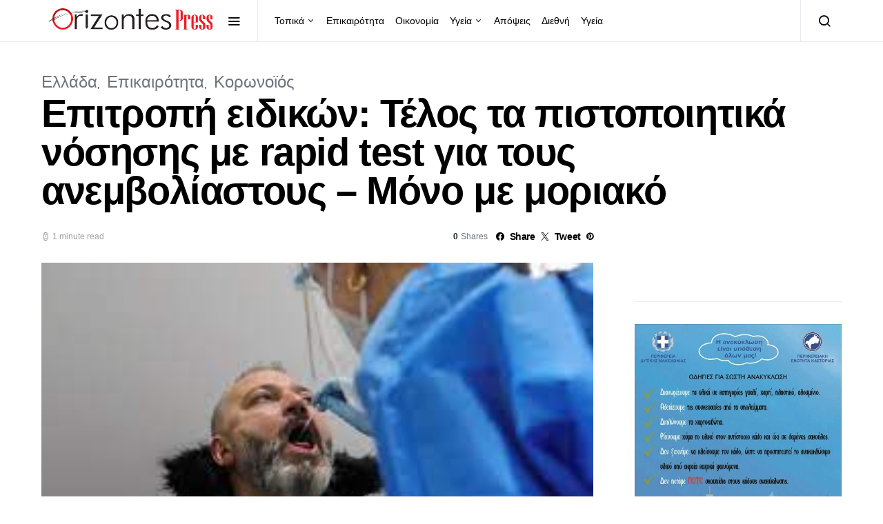

--- FILE ---
content_type: text/html; charset=UTF-8
request_url: https://orizontespress.gr/%CE%B5%CF%80%CE%B9%CF%84%CF%81%CE%BF%CF%80%CE%AE-%CE%B5%CE%B9%CE%B4%CE%B9%CE%BA%CF%8E%CE%BD-%CF%84%CE%AD%CE%BB%CE%BF%CF%82-%CF%84%CE%B1-%CF%80%CE%B9%CF%83%CF%84%CE%BF%CF%80%CE%BF%CE%B9%CE%B7%CF%84/
body_size: 21890
content:
<!doctype html>
<html lang="el" prefix="og: https://ogp.me/ns#">
<head>
	<meta charset="UTF-8">
	<meta name="viewport" content="width=device-width, initial-scale=1">
	<link rel="profile" href="https://gmpg.org/xfn/11">

	
<!-- Search Engine Optimization by Rank Math - https://rankmath.com/ -->
<title>Επιτροπή ειδικών: Τέλος τα πιστοποιητικά νόσησης με rapid test για τους ανεμβολίαστους - Μόνο με μοριακό - Orizontes</title>
<meta name="description" content="Οι καταγγελίες για ψευδή rapid test οδηγεί την Επιτροπή ειδικών σε νέα μέτρα για τους ανεμβολίαστους."/>
<meta name="robots" content="follow, index, max-snippet:-1, max-video-preview:-1, max-image-preview:large"/>
<link rel="canonical" href="https://orizontespress.gr/%ce%b5%cf%80%ce%b9%cf%84%cf%81%ce%bf%cf%80%ce%ae-%ce%b5%ce%b9%ce%b4%ce%b9%ce%ba%cf%8e%ce%bd-%cf%84%ce%ad%ce%bb%ce%bf%cf%82-%cf%84%ce%b1-%cf%80%ce%b9%cf%83%cf%84%ce%bf%cf%80%ce%bf%ce%b9%ce%b7%cf%84/" />
<meta property="og:locale" content="el_GR" />
<meta property="og:type" content="article" />
<meta property="og:title" content="Επιτροπή ειδικών: Τέλος τα πιστοποιητικά νόσησης με rapid test για τους ανεμβολίαστους - Μόνο με μοριακό - Orizontes" />
<meta property="og:description" content="Οι καταγγελίες για ψευδή rapid test οδηγεί την Επιτροπή ειδικών σε νέα μέτρα για τους ανεμβολίαστους." />
<meta property="og:url" content="https://orizontespress.gr/%ce%b5%cf%80%ce%b9%cf%84%cf%81%ce%bf%cf%80%ce%ae-%ce%b5%ce%b9%ce%b4%ce%b9%ce%ba%cf%8e%ce%bd-%cf%84%ce%ad%ce%bb%ce%bf%cf%82-%cf%84%ce%b1-%cf%80%ce%b9%cf%83%cf%84%ce%bf%cf%80%ce%bf%ce%b9%ce%b7%cf%84/" />
<meta property="og:site_name" content="ΟΡΙΖΟΝΤΕΣ" />
<meta property="article:publisher" content="https://www.facebook.com/OrizontesPress/" />
<meta property="article:author" content="https://www.facebook.com/orizontes.efimerida/" />
<meta property="article:section" content="Ελλάδα" />
<meta property="fb:app_id" content="1312170539585095" />
<meta property="og:image" content="https://orizontespress.gr/wp-content/uploads/2022/07/orizontes-press-logo-1-1024x724.png" />
<meta property="og:image:secure_url" content="https://orizontespress.gr/wp-content/uploads/2022/07/orizontes-press-logo-1-1024x724.png" />
<meta property="og:image:width" content="1024" />
<meta property="og:image:height" content="724" />
<meta property="og:image:alt" content="Επιτροπή ειδικών: Τέλος τα πιστοποιητικά νόσησης με rapid test για τους ανεμβολίαστους &#8211; Μόνο με μοριακό" />
<meta property="og:image:type" content="image/png" />
<meta property="article:published_time" content="2021-12-03T13:30:21+02:00" />
<meta name="twitter:card" content="summary_large_image" />
<meta name="twitter:title" content="Επιτροπή ειδικών: Τέλος τα πιστοποιητικά νόσησης με rapid test για τους ανεμβολίαστους - Μόνο με μοριακό - Orizontes" />
<meta name="twitter:description" content="Οι καταγγελίες για ψευδή rapid test οδηγεί την Επιτροπή ειδικών σε νέα μέτρα για τους ανεμβολίαστους." />
<meta name="twitter:image" content="https://orizontespress.gr/wp-content/uploads/2022/07/orizontes-press-logo-1-1024x724.png" />
<meta name="twitter:label1" content="Written by" />
<meta name="twitter:data1" content="Α. Μ." />
<meta name="twitter:label2" content="Time to read" />
<meta name="twitter:data2" content="Less than a minute" />
<script type="application/ld+json" class="rank-math-schema">{"@context":"https://schema.org","@graph":[{"@type":"Place","@id":"https://orizontespress.gr/#place","address":{"@type":"PostalAddress","streetAddress":"Artis 21","addressLocality":"Kastoria","addressRegion":"Kastoria","postalCode":"52100","addressCountry":"GR"}},{"@type":["LocalBusiness","Organization"],"@id":"https://orizontespress.gr/#organization","name":"OrizontesPress","url":"https://orizontespress.gr","sameAs":["https://www.facebook.com/OrizontesPress/"],"email":"info@orizontespress.gr","address":{"@type":"PostalAddress","streetAddress":"Artis 21","addressLocality":"Kastoria","addressRegion":"Kastoria","postalCode":"52100","addressCountry":"GR"},"logo":{"@type":"ImageObject","@id":"https://orizontespress.gr/#logo","url":"https://orizontespress.gr/wp-content/uploads/2022/11/orizontes-press-logo-1.png","contentUrl":"https://orizontespress.gr/wp-content/uploads/2022/11/orizontes-press-logo-1.png","caption":"\u039f\u03a1\u0399\u0396\u039f\u039d\u03a4\u0395\u03a3","inLanguage":"el","width":"3507","height":"2480"},"priceRange":"$","openingHours":["Monday,Tuesday,Wednesday,Thursday,Friday 09:00-17:00"],"location":{"@id":"https://orizontespress.gr/#place"},"image":{"@id":"https://orizontespress.gr/#logo"},"telephone":"+302467024782"},{"@type":"WebSite","@id":"https://orizontespress.gr/#website","url":"https://orizontespress.gr","name":"\u039f\u03a1\u0399\u0396\u039f\u039d\u03a4\u0395\u03a3","publisher":{"@id":"https://orizontespress.gr/#organization"},"inLanguage":"el"},{"@type":"ImageObject","@id":"https://orizontespress.gr/wp-content/uploads/2021/12/\u03b1\u03c1\u03c7\u03b5\u03af\u03bf-\u03bb\u03ae\u03c8\u03b7\u03c2-2.jpg","url":"https://orizontespress.gr/wp-content/uploads/2021/12/\u03b1\u03c1\u03c7\u03b5\u03af\u03bf-\u03bb\u03ae\u03c8\u03b7\u03c2-2.jpg","width":"270","height":"186","inLanguage":"el"},{"@type":"WebPage","@id":"https://orizontespress.gr/%ce%b5%cf%80%ce%b9%cf%84%cf%81%ce%bf%cf%80%ce%ae-%ce%b5%ce%b9%ce%b4%ce%b9%ce%ba%cf%8e%ce%bd-%cf%84%ce%ad%ce%bb%ce%bf%cf%82-%cf%84%ce%b1-%cf%80%ce%b9%cf%83%cf%84%ce%bf%cf%80%ce%bf%ce%b9%ce%b7%cf%84/#webpage","url":"https://orizontespress.gr/%ce%b5%cf%80%ce%b9%cf%84%cf%81%ce%bf%cf%80%ce%ae-%ce%b5%ce%b9%ce%b4%ce%b9%ce%ba%cf%8e%ce%bd-%cf%84%ce%ad%ce%bb%ce%bf%cf%82-%cf%84%ce%b1-%cf%80%ce%b9%cf%83%cf%84%ce%bf%cf%80%ce%bf%ce%b9%ce%b7%cf%84/","name":"\u0395\u03c0\u03b9\u03c4\u03c1\u03bf\u03c0\u03ae \u03b5\u03b9\u03b4\u03b9\u03ba\u03ce\u03bd: \u03a4\u03ad\u03bb\u03bf\u03c2 \u03c4\u03b1 \u03c0\u03b9\u03c3\u03c4\u03bf\u03c0\u03bf\u03b9\u03b7\u03c4\u03b9\u03ba\u03ac \u03bd\u03cc\u03c3\u03b7\u03c3\u03b7\u03c2 \u03bc\u03b5 rapid test \u03b3\u03b9\u03b1 \u03c4\u03bf\u03c5\u03c2 \u03b1\u03bd\u03b5\u03bc\u03b2\u03bf\u03bb\u03af\u03b1\u03c3\u03c4\u03bf\u03c5\u03c2 - \u039c\u03cc\u03bd\u03bf \u03bc\u03b5 \u03bc\u03bf\u03c1\u03b9\u03b1\u03ba\u03cc - Orizontes","datePublished":"2021-12-03T13:30:21+02:00","dateModified":"2021-12-03T13:30:21+02:00","isPartOf":{"@id":"https://orizontespress.gr/#website"},"primaryImageOfPage":{"@id":"https://orizontespress.gr/wp-content/uploads/2021/12/\u03b1\u03c1\u03c7\u03b5\u03af\u03bf-\u03bb\u03ae\u03c8\u03b7\u03c2-2.jpg"},"inLanguage":"el"},{"@type":"Person","@id":"https://orizontespress.gr/author/aggeliki/","name":"\u0391. \u039c.","url":"https://orizontespress.gr/author/aggeliki/","image":{"@type":"ImageObject","@id":"https://secure.gravatar.com/avatar/b63140eacf092b3f6836fab2fa351844?s=96&amp;d=mm&amp;r=g","url":"https://secure.gravatar.com/avatar/b63140eacf092b3f6836fab2fa351844?s=96&amp;d=mm&amp;r=g","caption":"\u0391. \u039c.","inLanguage":"el"},"worksFor":{"@id":"https://orizontespress.gr/#organization"}},{"@type":"BlogPosting","headline":"\u0395\u03c0\u03b9\u03c4\u03c1\u03bf\u03c0\u03ae \u03b5\u03b9\u03b4\u03b9\u03ba\u03ce\u03bd: \u03a4\u03ad\u03bb\u03bf\u03c2 \u03c4\u03b1 \u03c0\u03b9\u03c3\u03c4\u03bf\u03c0\u03bf\u03b9\u03b7\u03c4\u03b9\u03ba\u03ac \u03bd\u03cc\u03c3\u03b7\u03c3\u03b7\u03c2 \u03bc\u03b5 rapid test \u03b3\u03b9\u03b1 \u03c4\u03bf\u03c5\u03c2 \u03b1\u03bd\u03b5\u03bc\u03b2\u03bf\u03bb\u03af\u03b1\u03c3\u03c4\u03bf\u03c5\u03c2 - \u039c\u03cc\u03bd\u03bf \u03bc\u03b5 \u03bc\u03bf\u03c1\u03b9\u03b1\u03ba\u03cc -","datePublished":"2021-12-03T13:30:21+02:00","dateModified":"2021-12-03T13:30:21+02:00","author":{"@id":"https://orizontespress.gr/author/aggeliki/","name":"\u0391. \u039c."},"publisher":{"@id":"https://orizontespress.gr/#organization"},"description":"\u039f\u03b9 \u03ba\u03b1\u03c4\u03b1\u03b3\u03b3\u03b5\u03bb\u03af\u03b5\u03c2 \u03b3\u03b9\u03b1 \u03c8\u03b5\u03c5\u03b4\u03ae rapid test \u03bf\u03b4\u03b7\u03b3\u03b5\u03af \u03c4\u03b7\u03bd \u0395\u03c0\u03b9\u03c4\u03c1\u03bf\u03c0\u03ae \u03b5\u03b9\u03b4\u03b9\u03ba\u03ce\u03bd \u03c3\u03b5 \u03bd\u03ad\u03b1 \u03bc\u03ad\u03c4\u03c1\u03b1 \u03b3\u03b9\u03b1 \u03c4\u03bf\u03c5\u03c2 \u03b1\u03bd\u03b5\u03bc\u03b2\u03bf\u03bb\u03af\u03b1\u03c3\u03c4\u03bf\u03c5\u03c2.","name":"\u0395\u03c0\u03b9\u03c4\u03c1\u03bf\u03c0\u03ae \u03b5\u03b9\u03b4\u03b9\u03ba\u03ce\u03bd: \u03a4\u03ad\u03bb\u03bf\u03c2 \u03c4\u03b1 \u03c0\u03b9\u03c3\u03c4\u03bf\u03c0\u03bf\u03b9\u03b7\u03c4\u03b9\u03ba\u03ac \u03bd\u03cc\u03c3\u03b7\u03c3\u03b7\u03c2 \u03bc\u03b5 rapid test \u03b3\u03b9\u03b1 \u03c4\u03bf\u03c5\u03c2 \u03b1\u03bd\u03b5\u03bc\u03b2\u03bf\u03bb\u03af\u03b1\u03c3\u03c4\u03bf\u03c5\u03c2 - \u039c\u03cc\u03bd\u03bf \u03bc\u03b5 \u03bc\u03bf\u03c1\u03b9\u03b1\u03ba\u03cc -","@id":"https://orizontespress.gr/%ce%b5%cf%80%ce%b9%cf%84%cf%81%ce%bf%cf%80%ce%ae-%ce%b5%ce%b9%ce%b4%ce%b9%ce%ba%cf%8e%ce%bd-%cf%84%ce%ad%ce%bb%ce%bf%cf%82-%cf%84%ce%b1-%cf%80%ce%b9%cf%83%cf%84%ce%bf%cf%80%ce%bf%ce%b9%ce%b7%cf%84/#richSnippet","isPartOf":{"@id":"https://orizontespress.gr/%ce%b5%cf%80%ce%b9%cf%84%cf%81%ce%bf%cf%80%ce%ae-%ce%b5%ce%b9%ce%b4%ce%b9%ce%ba%cf%8e%ce%bd-%cf%84%ce%ad%ce%bb%ce%bf%cf%82-%cf%84%ce%b1-%cf%80%ce%b9%cf%83%cf%84%ce%bf%cf%80%ce%bf%ce%b9%ce%b7%cf%84/#webpage"},"image":{"@id":"https://orizontespress.gr/wp-content/uploads/2021/12/\u03b1\u03c1\u03c7\u03b5\u03af\u03bf-\u03bb\u03ae\u03c8\u03b7\u03c2-2.jpg"},"inLanguage":"el","mainEntityOfPage":{"@id":"https://orizontespress.gr/%ce%b5%cf%80%ce%b9%cf%84%cf%81%ce%bf%cf%80%ce%ae-%ce%b5%ce%b9%ce%b4%ce%b9%ce%ba%cf%8e%ce%bd-%cf%84%ce%ad%ce%bb%ce%bf%cf%82-%cf%84%ce%b1-%cf%80%ce%b9%cf%83%cf%84%ce%bf%cf%80%ce%bf%ce%b9%ce%b7%cf%84/#webpage"}}]}</script>
<!-- /Rank Math WordPress SEO plugin -->

<link rel='dns-prefetch' href='//stats.wp.com' />
<link rel='dns-prefetch' href='//widgets.wp.com' />
<link rel='dns-prefetch' href='//s0.wp.com' />
<link rel='dns-prefetch' href='//0.gravatar.com' />
<link rel='dns-prefetch' href='//1.gravatar.com' />
<link rel='dns-prefetch' href='//2.gravatar.com' />
<link rel="alternate" type="application/rss+xml" title="Ροή RSS &raquo; Orizontes" href="https://orizontespress.gr/feed/" />
<link rel="alternate" type="application/rss+xml" title="Ροή Σχολίων &raquo; Orizontes" href="https://orizontespress.gr/comments/feed/" />
<link rel="alternate" type="application/rss+xml" title="Ροή Σχολίων Orizontes &raquo; Επιτροπή ειδικών: Τέλος τα πιστοποιητικά νόσησης με rapid test για τους ανεμβολίαστους &#8211; Μόνο με μοριακό" href="https://orizontespress.gr/%ce%b5%cf%80%ce%b9%cf%84%cf%81%ce%bf%cf%80%ce%ae-%ce%b5%ce%b9%ce%b4%ce%b9%ce%ba%cf%8e%ce%bd-%cf%84%ce%ad%ce%bb%ce%bf%cf%82-%cf%84%ce%b1-%cf%80%ce%b9%cf%83%cf%84%ce%bf%cf%80%ce%bf%ce%b9%ce%b7%cf%84/feed/" />
<script type="3a655576cd9da57147ea6b22-text/javascript">
window._wpemojiSettings = {"baseUrl":"https:\/\/s.w.org\/images\/core\/emoji\/14.0.0\/72x72\/","ext":".png","svgUrl":"https:\/\/s.w.org\/images\/core\/emoji\/14.0.0\/svg\/","svgExt":".svg","source":{"concatemoji":"https:\/\/orizontespress.gr\/wp-includes\/js\/wp-emoji-release.min.js?ver=6.4.7"}};
/*! This file is auto-generated */
!function(i,n){var o,s,e;function c(e){try{var t={supportTests:e,timestamp:(new Date).valueOf()};sessionStorage.setItem(o,JSON.stringify(t))}catch(e){}}function p(e,t,n){e.clearRect(0,0,e.canvas.width,e.canvas.height),e.fillText(t,0,0);var t=new Uint32Array(e.getImageData(0,0,e.canvas.width,e.canvas.height).data),r=(e.clearRect(0,0,e.canvas.width,e.canvas.height),e.fillText(n,0,0),new Uint32Array(e.getImageData(0,0,e.canvas.width,e.canvas.height).data));return t.every(function(e,t){return e===r[t]})}function u(e,t,n){switch(t){case"flag":return n(e,"\ud83c\udff3\ufe0f\u200d\u26a7\ufe0f","\ud83c\udff3\ufe0f\u200b\u26a7\ufe0f")?!1:!n(e,"\ud83c\uddfa\ud83c\uddf3","\ud83c\uddfa\u200b\ud83c\uddf3")&&!n(e,"\ud83c\udff4\udb40\udc67\udb40\udc62\udb40\udc65\udb40\udc6e\udb40\udc67\udb40\udc7f","\ud83c\udff4\u200b\udb40\udc67\u200b\udb40\udc62\u200b\udb40\udc65\u200b\udb40\udc6e\u200b\udb40\udc67\u200b\udb40\udc7f");case"emoji":return!n(e,"\ud83e\udef1\ud83c\udffb\u200d\ud83e\udef2\ud83c\udfff","\ud83e\udef1\ud83c\udffb\u200b\ud83e\udef2\ud83c\udfff")}return!1}function f(e,t,n){var r="undefined"!=typeof WorkerGlobalScope&&self instanceof WorkerGlobalScope?new OffscreenCanvas(300,150):i.createElement("canvas"),a=r.getContext("2d",{willReadFrequently:!0}),o=(a.textBaseline="top",a.font="600 32px Arial",{});return e.forEach(function(e){o[e]=t(a,e,n)}),o}function t(e){var t=i.createElement("script");t.src=e,t.defer=!0,i.head.appendChild(t)}"undefined"!=typeof Promise&&(o="wpEmojiSettingsSupports",s=["flag","emoji"],n.supports={everything:!0,everythingExceptFlag:!0},e=new Promise(function(e){i.addEventListener("DOMContentLoaded",e,{once:!0})}),new Promise(function(t){var n=function(){try{var e=JSON.parse(sessionStorage.getItem(o));if("object"==typeof e&&"number"==typeof e.timestamp&&(new Date).valueOf()<e.timestamp+604800&&"object"==typeof e.supportTests)return e.supportTests}catch(e){}return null}();if(!n){if("undefined"!=typeof Worker&&"undefined"!=typeof OffscreenCanvas&&"undefined"!=typeof URL&&URL.createObjectURL&&"undefined"!=typeof Blob)try{var e="postMessage("+f.toString()+"("+[JSON.stringify(s),u.toString(),p.toString()].join(",")+"));",r=new Blob([e],{type:"text/javascript"}),a=new Worker(URL.createObjectURL(r),{name:"wpTestEmojiSupports"});return void(a.onmessage=function(e){c(n=e.data),a.terminate(),t(n)})}catch(e){}c(n=f(s,u,p))}t(n)}).then(function(e){for(var t in e)n.supports[t]=e[t],n.supports.everything=n.supports.everything&&n.supports[t],"flag"!==t&&(n.supports.everythingExceptFlag=n.supports.everythingExceptFlag&&n.supports[t]);n.supports.everythingExceptFlag=n.supports.everythingExceptFlag&&!n.supports.flag,n.DOMReady=!1,n.readyCallback=function(){n.DOMReady=!0}}).then(function(){return e}).then(function(){var e;n.supports.everything||(n.readyCallback(),(e=n.source||{}).concatemoji?t(e.concatemoji):e.wpemoji&&e.twemoji&&(t(e.twemoji),t(e.wpemoji)))}))}((window,document),window._wpemojiSettings);
</script>
<link rel='alternate stylesheet' id='powerkit-icons-css' href='https://orizontespress.gr/wp-content/plugins/powerkit/assets/fonts/powerkit-icons.woff?ver=3.0.2' as='font' type='font/wof' crossorigin />
<link rel='stylesheet' id='powerkit-css' href='https://orizontespress.gr/wp-content/plugins/powerkit/assets/css/powerkit.css?ver=3.0.2' media='all' />
<style id='wp-emoji-styles-inline-css'>

	img.wp-smiley, img.emoji {
		display: inline !important;
		border: none !important;
		box-shadow: none !important;
		height: 1em !important;
		width: 1em !important;
		margin: 0 0.07em !important;
		vertical-align: -0.1em !important;
		background: none !important;
		padding: 0 !important;
	}
</style>
<link rel='stylesheet' id='wp-block-library-css' href='https://orizontespress.gr/wp-includes/css/dist/block-library/style.min.css?ver=6.4.7' media='all' />
<link rel='stylesheet' id='mediaelement-css' href='https://orizontespress.gr/wp-includes/js/mediaelement/mediaelementplayer-legacy.min.css?ver=4.2.17' media='all' />
<link rel='stylesheet' id='wp-mediaelement-css' href='https://orizontespress.gr/wp-includes/js/mediaelement/wp-mediaelement.min.css?ver=6.4.7' media='all' />
<style id='jetpack-sharing-buttons-style-inline-css'>
.jetpack-sharing-buttons__services-list{display:flex;flex-direction:row;flex-wrap:wrap;gap:0;list-style-type:none;margin:5px;padding:0}.jetpack-sharing-buttons__services-list.has-small-icon-size{font-size:12px}.jetpack-sharing-buttons__services-list.has-normal-icon-size{font-size:16px}.jetpack-sharing-buttons__services-list.has-large-icon-size{font-size:24px}.jetpack-sharing-buttons__services-list.has-huge-icon-size{font-size:36px}@media print{.jetpack-sharing-buttons__services-list{display:none!important}}.editor-styles-wrapper .wp-block-jetpack-sharing-buttons{gap:0;padding-inline-start:0}ul.jetpack-sharing-buttons__services-list.has-background{padding:1.25em 2.375em}
</style>
<style id='classic-theme-styles-inline-css'>
/*! This file is auto-generated */
.wp-block-button__link{color:#fff;background-color:#32373c;border-radius:9999px;box-shadow:none;text-decoration:none;padding:calc(.667em + 2px) calc(1.333em + 2px);font-size:1.125em}.wp-block-file__button{background:#32373c;color:#fff;text-decoration:none}
</style>
<style id='global-styles-inline-css'>
body{--wp--preset--color--black: #000000;--wp--preset--color--cyan-bluish-gray: #abb8c3;--wp--preset--color--white: #ffffff;--wp--preset--color--pale-pink: #f78da7;--wp--preset--color--vivid-red: #cf2e2e;--wp--preset--color--luminous-vivid-orange: #ff6900;--wp--preset--color--luminous-vivid-amber: #fcb900;--wp--preset--color--light-green-cyan: #7bdcb5;--wp--preset--color--vivid-green-cyan: #00d084;--wp--preset--color--pale-cyan-blue: #8ed1fc;--wp--preset--color--vivid-cyan-blue: #0693e3;--wp--preset--color--vivid-purple: #9b51e0;--wp--preset--gradient--vivid-cyan-blue-to-vivid-purple: linear-gradient(135deg,rgba(6,147,227,1) 0%,rgb(155,81,224) 100%);--wp--preset--gradient--light-green-cyan-to-vivid-green-cyan: linear-gradient(135deg,rgb(122,220,180) 0%,rgb(0,208,130) 100%);--wp--preset--gradient--luminous-vivid-amber-to-luminous-vivid-orange: linear-gradient(135deg,rgba(252,185,0,1) 0%,rgba(255,105,0,1) 100%);--wp--preset--gradient--luminous-vivid-orange-to-vivid-red: linear-gradient(135deg,rgba(255,105,0,1) 0%,rgb(207,46,46) 100%);--wp--preset--gradient--very-light-gray-to-cyan-bluish-gray: linear-gradient(135deg,rgb(238,238,238) 0%,rgb(169,184,195) 100%);--wp--preset--gradient--cool-to-warm-spectrum: linear-gradient(135deg,rgb(74,234,220) 0%,rgb(151,120,209) 20%,rgb(207,42,186) 40%,rgb(238,44,130) 60%,rgb(251,105,98) 80%,rgb(254,248,76) 100%);--wp--preset--gradient--blush-light-purple: linear-gradient(135deg,rgb(255,206,236) 0%,rgb(152,150,240) 100%);--wp--preset--gradient--blush-bordeaux: linear-gradient(135deg,rgb(254,205,165) 0%,rgb(254,45,45) 50%,rgb(107,0,62) 100%);--wp--preset--gradient--luminous-dusk: linear-gradient(135deg,rgb(255,203,112) 0%,rgb(199,81,192) 50%,rgb(65,88,208) 100%);--wp--preset--gradient--pale-ocean: linear-gradient(135deg,rgb(255,245,203) 0%,rgb(182,227,212) 50%,rgb(51,167,181) 100%);--wp--preset--gradient--electric-grass: linear-gradient(135deg,rgb(202,248,128) 0%,rgb(113,206,126) 100%);--wp--preset--gradient--midnight: linear-gradient(135deg,rgb(2,3,129) 0%,rgb(40,116,252) 100%);--wp--preset--font-size--small: 13px;--wp--preset--font-size--medium: 20px;--wp--preset--font-size--large: 36px;--wp--preset--font-size--x-large: 42px;--wp--preset--spacing--20: 0.44rem;--wp--preset--spacing--30: 0.67rem;--wp--preset--spacing--40: 1rem;--wp--preset--spacing--50: 1.5rem;--wp--preset--spacing--60: 2.25rem;--wp--preset--spacing--70: 3.38rem;--wp--preset--spacing--80: 5.06rem;--wp--preset--shadow--natural: 6px 6px 9px rgba(0, 0, 0, 0.2);--wp--preset--shadow--deep: 12px 12px 50px rgba(0, 0, 0, 0.4);--wp--preset--shadow--sharp: 6px 6px 0px rgba(0, 0, 0, 0.2);--wp--preset--shadow--outlined: 6px 6px 0px -3px rgba(255, 255, 255, 1), 6px 6px rgba(0, 0, 0, 1);--wp--preset--shadow--crisp: 6px 6px 0px rgba(0, 0, 0, 1);}:where(.is-layout-flex){gap: 0.5em;}:where(.is-layout-grid){gap: 0.5em;}body .is-layout-flow > .alignleft{float: left;margin-inline-start: 0;margin-inline-end: 2em;}body .is-layout-flow > .alignright{float: right;margin-inline-start: 2em;margin-inline-end: 0;}body .is-layout-flow > .aligncenter{margin-left: auto !important;margin-right: auto !important;}body .is-layout-constrained > .alignleft{float: left;margin-inline-start: 0;margin-inline-end: 2em;}body .is-layout-constrained > .alignright{float: right;margin-inline-start: 2em;margin-inline-end: 0;}body .is-layout-constrained > .aligncenter{margin-left: auto !important;margin-right: auto !important;}body .is-layout-constrained > :where(:not(.alignleft):not(.alignright):not(.alignfull)){max-width: var(--wp--style--global--content-size);margin-left: auto !important;margin-right: auto !important;}body .is-layout-constrained > .alignwide{max-width: var(--wp--style--global--wide-size);}body .is-layout-flex{display: flex;}body .is-layout-flex{flex-wrap: wrap;align-items: center;}body .is-layout-flex > *{margin: 0;}body .is-layout-grid{display: grid;}body .is-layout-grid > *{margin: 0;}:where(.wp-block-columns.is-layout-flex){gap: 2em;}:where(.wp-block-columns.is-layout-grid){gap: 2em;}:where(.wp-block-post-template.is-layout-flex){gap: 1.25em;}:where(.wp-block-post-template.is-layout-grid){gap: 1.25em;}.has-black-color{color: var(--wp--preset--color--black) !important;}.has-cyan-bluish-gray-color{color: var(--wp--preset--color--cyan-bluish-gray) !important;}.has-white-color{color: var(--wp--preset--color--white) !important;}.has-pale-pink-color{color: var(--wp--preset--color--pale-pink) !important;}.has-vivid-red-color{color: var(--wp--preset--color--vivid-red) !important;}.has-luminous-vivid-orange-color{color: var(--wp--preset--color--luminous-vivid-orange) !important;}.has-luminous-vivid-amber-color{color: var(--wp--preset--color--luminous-vivid-amber) !important;}.has-light-green-cyan-color{color: var(--wp--preset--color--light-green-cyan) !important;}.has-vivid-green-cyan-color{color: var(--wp--preset--color--vivid-green-cyan) !important;}.has-pale-cyan-blue-color{color: var(--wp--preset--color--pale-cyan-blue) !important;}.has-vivid-cyan-blue-color{color: var(--wp--preset--color--vivid-cyan-blue) !important;}.has-vivid-purple-color{color: var(--wp--preset--color--vivid-purple) !important;}.has-black-background-color{background-color: var(--wp--preset--color--black) !important;}.has-cyan-bluish-gray-background-color{background-color: var(--wp--preset--color--cyan-bluish-gray) !important;}.has-white-background-color{background-color: var(--wp--preset--color--white) !important;}.has-pale-pink-background-color{background-color: var(--wp--preset--color--pale-pink) !important;}.has-vivid-red-background-color{background-color: var(--wp--preset--color--vivid-red) !important;}.has-luminous-vivid-orange-background-color{background-color: var(--wp--preset--color--luminous-vivid-orange) !important;}.has-luminous-vivid-amber-background-color{background-color: var(--wp--preset--color--luminous-vivid-amber) !important;}.has-light-green-cyan-background-color{background-color: var(--wp--preset--color--light-green-cyan) !important;}.has-vivid-green-cyan-background-color{background-color: var(--wp--preset--color--vivid-green-cyan) !important;}.has-pale-cyan-blue-background-color{background-color: var(--wp--preset--color--pale-cyan-blue) !important;}.has-vivid-cyan-blue-background-color{background-color: var(--wp--preset--color--vivid-cyan-blue) !important;}.has-vivid-purple-background-color{background-color: var(--wp--preset--color--vivid-purple) !important;}.has-black-border-color{border-color: var(--wp--preset--color--black) !important;}.has-cyan-bluish-gray-border-color{border-color: var(--wp--preset--color--cyan-bluish-gray) !important;}.has-white-border-color{border-color: var(--wp--preset--color--white) !important;}.has-pale-pink-border-color{border-color: var(--wp--preset--color--pale-pink) !important;}.has-vivid-red-border-color{border-color: var(--wp--preset--color--vivid-red) !important;}.has-luminous-vivid-orange-border-color{border-color: var(--wp--preset--color--luminous-vivid-orange) !important;}.has-luminous-vivid-amber-border-color{border-color: var(--wp--preset--color--luminous-vivid-amber) !important;}.has-light-green-cyan-border-color{border-color: var(--wp--preset--color--light-green-cyan) !important;}.has-vivid-green-cyan-border-color{border-color: var(--wp--preset--color--vivid-green-cyan) !important;}.has-pale-cyan-blue-border-color{border-color: var(--wp--preset--color--pale-cyan-blue) !important;}.has-vivid-cyan-blue-border-color{border-color: var(--wp--preset--color--vivid-cyan-blue) !important;}.has-vivid-purple-border-color{border-color: var(--wp--preset--color--vivid-purple) !important;}.has-vivid-cyan-blue-to-vivid-purple-gradient-background{background: var(--wp--preset--gradient--vivid-cyan-blue-to-vivid-purple) !important;}.has-light-green-cyan-to-vivid-green-cyan-gradient-background{background: var(--wp--preset--gradient--light-green-cyan-to-vivid-green-cyan) !important;}.has-luminous-vivid-amber-to-luminous-vivid-orange-gradient-background{background: var(--wp--preset--gradient--luminous-vivid-amber-to-luminous-vivid-orange) !important;}.has-luminous-vivid-orange-to-vivid-red-gradient-background{background: var(--wp--preset--gradient--luminous-vivid-orange-to-vivid-red) !important;}.has-very-light-gray-to-cyan-bluish-gray-gradient-background{background: var(--wp--preset--gradient--very-light-gray-to-cyan-bluish-gray) !important;}.has-cool-to-warm-spectrum-gradient-background{background: var(--wp--preset--gradient--cool-to-warm-spectrum) !important;}.has-blush-light-purple-gradient-background{background: var(--wp--preset--gradient--blush-light-purple) !important;}.has-blush-bordeaux-gradient-background{background: var(--wp--preset--gradient--blush-bordeaux) !important;}.has-luminous-dusk-gradient-background{background: var(--wp--preset--gradient--luminous-dusk) !important;}.has-pale-ocean-gradient-background{background: var(--wp--preset--gradient--pale-ocean) !important;}.has-electric-grass-gradient-background{background: var(--wp--preset--gradient--electric-grass) !important;}.has-midnight-gradient-background{background: var(--wp--preset--gradient--midnight) !important;}.has-small-font-size{font-size: var(--wp--preset--font-size--small) !important;}.has-medium-font-size{font-size: var(--wp--preset--font-size--medium) !important;}.has-large-font-size{font-size: var(--wp--preset--font-size--large) !important;}.has-x-large-font-size{font-size: var(--wp--preset--font-size--x-large) !important;}
.wp-block-navigation a:where(:not(.wp-element-button)){color: inherit;}
:where(.wp-block-post-template.is-layout-flex){gap: 1.25em;}:where(.wp-block-post-template.is-layout-grid){gap: 1.25em;}
:where(.wp-block-columns.is-layout-flex){gap: 2em;}:where(.wp-block-columns.is-layout-grid){gap: 2em;}
.wp-block-pullquote{font-size: 1.5em;line-height: 1.6;}
</style>
<link rel='stylesheet' id='powerkit-author-box-css' href='https://orizontespress.gr/wp-content/plugins/powerkit/modules/author-box/public/css/public-powerkit-author-box.css?ver=3.0.2' media='all' />
<link rel='stylesheet' id='powerkit-basic-elements-css' href='https://orizontespress.gr/wp-content/plugins/powerkit/modules/basic-elements/public/css/public-powerkit-basic-elements.css?ver=3.0.2' media='screen' />
<link rel='stylesheet' id='powerkit-coming-soon-css' href='https://orizontespress.gr/wp-content/plugins/powerkit/modules/coming-soon/public/css/public-powerkit-coming-soon.css?ver=3.0.2' media='all' />
<link rel='stylesheet' id='powerkit-content-formatting-css' href='https://orizontespress.gr/wp-content/plugins/powerkit/modules/content-formatting/public/css/public-powerkit-content-formatting.css?ver=3.0.2' media='all' />
<link rel='stylesheet' id='powerkit-сontributors-css' href='https://orizontespress.gr/wp-content/plugins/powerkit/modules/contributors/public/css/public-powerkit-contributors.css?ver=3.0.2' media='all' />
<link rel='stylesheet' id='powerkit-facebook-css' href='https://orizontespress.gr/wp-content/plugins/powerkit/modules/facebook/public/css/public-powerkit-facebook.css?ver=3.0.2' media='all' />
<link rel='stylesheet' id='powerkit-featured-categories-css' href='https://orizontespress.gr/wp-content/plugins/powerkit/modules/featured-categories/public/css/public-powerkit-featured-categories.css?ver=3.0.2' media='all' />
<link rel='stylesheet' id='powerkit-inline-posts-css' href='https://orizontespress.gr/wp-content/plugins/powerkit/modules/inline-posts/public/css/public-powerkit-inline-posts.css?ver=3.0.2' media='all' />
<link rel='stylesheet' id='powerkit-instagram-css' href='https://orizontespress.gr/wp-content/plugins/powerkit/modules/instagram/public/css/public-powerkit-instagram.css?ver=3.0.2' media='all' />
<link rel='stylesheet' id='powerkit-justified-gallery-css' href='https://orizontespress.gr/wp-content/plugins/powerkit/modules/justified-gallery/public/css/public-powerkit-justified-gallery.css?ver=3.0.2' media='all' />
<link rel='stylesheet' id='glightbox-css' href='https://orizontespress.gr/wp-content/plugins/powerkit/modules/lightbox/public/css/glightbox.min.css?ver=3.0.2' media='all' />
<link rel='stylesheet' id='powerkit-lightbox-css' href='https://orizontespress.gr/wp-content/plugins/powerkit/modules/lightbox/public/css/public-powerkit-lightbox.css?ver=3.0.2' media='all' />
<link rel='stylesheet' id='powerkit-opt-in-forms-css' href='https://orizontespress.gr/wp-content/plugins/powerkit/modules/opt-in-forms/public/css/public-powerkit-opt-in-forms.css?ver=3.0.2' media='all' />
<link rel='stylesheet' id='powerkit-pinterest-css' href='https://orizontespress.gr/wp-content/plugins/powerkit/modules/pinterest/public/css/public-powerkit-pinterest.css?ver=3.0.2' media='all' />
<link rel='stylesheet' id='powerkit-scroll-to-top-css' href='https://orizontespress.gr/wp-content/plugins/powerkit/modules/scroll-to-top/public/css/public-powerkit-scroll-to-top.css?ver=3.0.2' media='all' />
<link rel='stylesheet' id='powerkit-share-buttons-css' href='https://orizontespress.gr/wp-content/plugins/powerkit/modules/share-buttons/public/css/public-powerkit-share-buttons.css?ver=3.0.2' media='all' />
<link rel='stylesheet' id='powerkit-slider-gallery-css' href='https://orizontespress.gr/wp-content/plugins/powerkit/modules/slider-gallery/public/css/public-powerkit-slider-gallery.css?ver=3.0.2' media='all' />
<link rel='stylesheet' id='powerkit-social-links-css' href='https://orizontespress.gr/wp-content/plugins/powerkit/modules/social-links/public/css/public-powerkit-social-links.css?ver=3.0.2' media='all' />
<link rel='stylesheet' id='powerkit-table-of-contents-css' href='https://orizontespress.gr/wp-content/plugins/powerkit/modules/table-of-contents/public/css/public-powerkit-table-of-contents.css?ver=3.0.2' media='all' />
<link rel='stylesheet' id='powerkit-twitter-css' href='https://orizontespress.gr/wp-content/plugins/powerkit/modules/twitter/public/css/public-powerkit-twitter.css?ver=3.0.2' media='all' />
<link rel='stylesheet' id='powerkit-widget-about-css' href='https://orizontespress.gr/wp-content/plugins/powerkit/modules/widget-about/public/css/public-powerkit-widget-about.css?ver=3.0.2' media='all' />
<link rel='stylesheet' id='csco-styles-css' href='https://orizontespress.gr/wp-content/themes/spotlight/style.css?ver=1.7.1' media='all' />
<link rel='stylesheet' id='jetpack_css-css' href='https://orizontespress.gr/wp-content/plugins/jetpack/css/jetpack.css?ver=13.6' media='all' />
<script src="https://orizontespress.gr/wp-includes/js/jquery/jquery.min.js?ver=3.7.1" id="jquery-core-js" type="3a655576cd9da57147ea6b22-text/javascript"></script>
<script src="https://orizontespress.gr/wp-includes/js/jquery/jquery-migrate.min.js?ver=3.4.1" id="jquery-migrate-js" type="3a655576cd9da57147ea6b22-text/javascript"></script>
<link rel="https://api.w.org/" href="https://orizontespress.gr/wp-json/" /><link rel="alternate" type="application/json" href="https://orizontespress.gr/wp-json/wp/v2/posts/149126" /><link rel="EditURI" type="application/rsd+xml" title="RSD" href="https://orizontespress.gr/xmlrpc.php?rsd" />
<meta name="generator" content="WordPress 6.4.7" />
<link rel='shortlink' href='https://wp.me/p8m8zL-CNg' />
<link rel="alternate" type="application/json+oembed" href="https://orizontespress.gr/wp-json/oembed/1.0/embed?url=https%3A%2F%2Forizontespress.gr%2F%25ce%25b5%25cf%2580%25ce%25b9%25cf%2584%25cf%2581%25ce%25bf%25cf%2580%25ce%25ae-%25ce%25b5%25ce%25b9%25ce%25b4%25ce%25b9%25ce%25ba%25cf%258e%25ce%25bd-%25cf%2584%25ce%25ad%25ce%25bb%25ce%25bf%25cf%2582-%25cf%2584%25ce%25b1-%25cf%2580%25ce%25b9%25cf%2583%25cf%2584%25ce%25bf%25cf%2580%25ce%25bf%25ce%25b9%25ce%25b7%25cf%2584%2F" />
<link rel="alternate" type="text/xml+oembed" href="https://orizontespress.gr/wp-json/oembed/1.0/embed?url=https%3A%2F%2Forizontespress.gr%2F%25ce%25b5%25cf%2580%25ce%25b9%25cf%2584%25cf%2581%25ce%25bf%25cf%2580%25ce%25ae-%25ce%25b5%25ce%25b9%25ce%25b4%25ce%25b9%25ce%25ba%25cf%258e%25ce%25bd-%25cf%2584%25ce%25ad%25ce%25bb%25ce%25bf%25cf%2582-%25cf%2584%25ce%25b1-%25cf%2580%25ce%25b9%25cf%2583%25cf%2584%25ce%25bf%25cf%2580%25ce%25bf%25ce%25b9%25ce%25b7%25cf%2584%2F&#038;format=xml" />
	<style>img#wpstats{display:none}</style>
		<meta name="generator" content="Elementor 3.21.3; features: e_optimized_assets_loading, e_optimized_css_loading, additional_custom_breakpoints; settings: css_print_method-external, google_font-enabled, font_display-auto">
<link rel="icon" href="https://orizontespress.gr/wp-content/uploads/2022/07/cropped-512-1-32x32.png" sizes="32x32" />
<link rel="icon" href="https://orizontespress.gr/wp-content/uploads/2022/07/cropped-512-1-192x192.png" sizes="192x192" />
<link rel="apple-touch-icon" href="https://orizontespress.gr/wp-content/uploads/2022/07/cropped-512-1-180x180.png" />
<meta name="msapplication-TileImage" content="https://orizontespress.gr/wp-content/uploads/2022/07/cropped-512-1-270x270.png" />
<style id="kirki-inline-styles">a:hover, .entry-content a, .must-log-in a, blockquote:before, .cs-bg-dark .footer-title, .cs-bg-dark .pk-social-links-scheme-bold:not(.pk-social-links-scheme-light-rounded) .pk-social-links-link .pk-social-links-icon{color:#c10303;}.wp-block-button .wp-block-button__link:not(.has-background), button, .button, input[type="button"], input[type="reset"], input[type="submit"], .cs-bg-dark .pk-social-links-scheme-light-rounded .pk-social-links-link:hover .pk-social-links-icon, article .cs-overlay .post-categories a:hover, .post-format-icon > a:hover, .cs-list-articles > li > a:hover:before, .pk-bg-primary, .pk-button-primary, .pk-badge-primary, h2.pk-heading-numbered:before, .pk-post-item .pk-post-thumbnail a:hover .pk-post-number, .post-comments-show button{background-color:#c10303;}.pk-bg-overlay, .pk-zoom-icon-popup:after{background-color:rgba(0,0,0,0.25);}.navbar-primary, .header-default .offcanvas-header{background-color:#ffffff;}.navbar-nav .sub-menu, .navbar-nav .cs-mega-menu-has-categories .cs-mm-categories, .navbar-primary .navbar-dropdown-container{background-color:#0a0a0a;}.navbar-nav > li.menu-item-has-children > .sub-menu:after, .navbar-primary .navbar-dropdown-container:after{border-bottom-color:#0a0a0a;}.site-footer{background-color:#ffffff;}body{font-family:-apple-system, BlinkMacSystemFont, "Segoe UI", Roboto, Oxygen-Sans, Ubuntu, Cantarell, "Helvetica Neue", sans-serif;font-size:1rem;font-weight:400;letter-spacing:0px;}.cs-font-primary, button, .button, input[type="button"], input[type="reset"], input[type="submit"], .no-comments, .text-action, .cs-link-more, .share-total, .nav-links, .comment-reply-link, .post-tags a, .post-sidebar-tags a, .tagcloud a, .read-more, .navigation.pagination .nav-links > span, .navigation.pagination .nav-links > a, .pk-font-primary, .navbar-dropdown-btn-follow{font-family:-apple-system, BlinkMacSystemFont, "Segoe UI", Roboto, Oxygen-Sans, Ubuntu, Cantarell, "Helvetica Neue", sans-serif;font-size:0.875rem;font-weight:700;letter-spacing:-0.025em;text-transform:none;}label, .cs-font-secondary, .post-meta, .archive-count, .page-subtitle, .site-description, figcaption, .wp-block-image figcaption, .wp-block-audio figcaption, .wp-block-embed figcaption, .wp-block-pullquote cite, .wp-block-pullquote footer, .wp-block-pullquote .wp-block-pullquote__citation, .wp-block-quote cite, .post-format-icon, .comment-metadata, .says, .logged-in-as, .must-log-in, .wp-caption-text, .widget_rss ul li .rss-date, blockquote cite, div[class*="meta-"], span[class*="meta-"], small, .post-sidebar-shares .total-shares, .cs-breadcrumbs, .cs-homepage-category-count, .pk-font-secondary{font-family:-apple-system, BlinkMacSystemFont, "Segoe UI", Roboto, Oxygen-Sans, Ubuntu, Cantarell, "Helvetica Neue", sans-serif;font-size:0.75rem;font-weight:400;letter-spacing:0px;text-transform:none;}.entry-content{font-family:inherit;font-size:inherit;font-weight:inherit;letter-spacing:inherit;}h1, h2, h3, h4, h5, h6, .h1, .h2, .h3, .h4, .h5, .h6, .site-title, .comment-author .fn, blockquote, .wp-block-quote, .wp-block-cover .wp-block-cover-image-text, .wp-block-cover .wp-block-cover-text, .wp-block-cover h2, .wp-block-cover-image .wp-block-cover-image-text, .wp-block-cover-image .wp-block-cover-text, .wp-block-cover-image h2, .wp-block-pullquote p, p.has-drop-cap:not(:focus):first-letter, .pk-font-heading, .post-sidebar-date .reader-text{font-family:-apple-system, BlinkMacSystemFont, "Segoe UI", Roboto, Oxygen-Sans, Ubuntu, Cantarell, "Helvetica Neue", sans-serif;font-weight:700;letter-spacing:-0.025em;text-transform:none;}.title-block, .pk-font-block{font-family:-apple-system, BlinkMacSystemFont, "Segoe UI", Roboto, Oxygen-Sans, Ubuntu, Cantarell, "Helvetica Neue", sans-serif;font-size:0.76rem;font-weight:400;letter-spacing:0px;text-transform:uppercase;color:#000000;}.navbar-nav > li > a, .cs-mega-menu-child > a, .widget_archive li, .widget_categories li, .widget_meta li a, .widget_nav_menu .menu > li > a, .widget_pages .page_item a{font-family:-apple-system, BlinkMacSystemFont, "Segoe UI", Roboto, Oxygen-Sans, Ubuntu, Cantarell, "Helvetica Neue", sans-serif;font-size:0.875rem;font-weight:400;letter-spacing:0px;text-transform:none;}.navbar-nav .sub-menu > li > a, .widget_categories .children li a, .widget_nav_menu .sub-menu > li > a{font-family:-apple-system, BlinkMacSystemFont, "Segoe UI", Roboto, Oxygen-Sans, Ubuntu, Cantarell, "Helvetica Neue", sans-serif;font-size:0.875rem;font-weight:400;letter-spacing:0px;text-transform:none;}</style>	
	
	<!-- Google Tag Manager -->
<script type="3a655576cd9da57147ea6b22-text/javascript">(function(w,d,s,l,i){w[l]=w[l]||[];w[l].push({'gtm.start':
new Date().getTime(),event:'gtm.js'});var f=d.getElementsByTagName(s)[0],
j=d.createElement(s),dl=l!='dataLayer'?'&l='+l:'';j.async=true;j.src=
'https://www.googletagmanager.com/gtm.js?id='+i+dl;f.parentNode.insertBefore(j,f);
})(window,document,'script','dataLayer','GTM-556FF75');</script>
<!-- End Google Tag Manager -->
	
	
</head>

<body class="post-template-default single single-post postid-149126 single-format-standard wp-custom-logo wp-embed-responsive cs-page-layout-right header-default navbar-sticky-enabled navbar-smart-enabled sticky-sidebar-enabled stick-to-bottom block-align-enabled elementor-default elementor-kit-159565">

	<div class="site-overlay"></div>

	<div class="offcanvas">

		<div class="offcanvas-header">

			
			<nav class="navbar navbar-offcanvas">

									<a class="navbar-brand" href="https://orizontespress.gr/" rel="home">
						<img src="https://orizontespress.gr/wp-content/uploads/2022/07/2.png"  alt="Orizontes" >					</a>
					
				<button type="button" class="toggle-offcanvas button-round">
					<i class="cs-icon cs-icon-x"></i>
				</button>

			</nav>

			
		</div>

		<aside class="offcanvas-sidebar">
			<div class="offcanvas-inner">
				<div class="widget widget_nav_menu cs-d-lg-none"><div class="menu-orizontes-main-menu-container"><ul id="menu-orizontes-main-menu" class="menu"><li id="menu-item-1040" class="menu-item menu-item-type-taxonomy menu-item-object-category menu-item-has-children menu-item-1040"><a href="https://orizontespress.gr/category/topika/">Τοπικά</a>
<ul class="sub-menu">
	<li id="menu-item-161644" class="menu-item menu-item-type-taxonomy menu-item-object-category menu-item-161644"><a href="https://orizontespress.gr/category/topika/nomos_kastorias/">Νομός Καστοριάς</a></li>
	<li id="menu-item-161646" class="menu-item menu-item-type-taxonomy menu-item-object-category menu-item-161646"><a href="https://orizontespress.gr/category/topika/%ce%ac%cf%81%ce%b3%ce%bf%cf%82-%ce%bf%cf%81%ce%b5%cf%83%cf%84%ce%b9%ce%ba%cf%8c/">Άργος Ορεστικό</a></li>
	<li id="menu-item-161648" class="menu-item menu-item-type-taxonomy menu-item-object-category menu-item-161648"><a href="https://orizontespress.gr/category/topika/%ce%b5%ce%ba%ce%b4%ce%b7%ce%bb%cf%8e%cf%83%ce%b5%ce%b9%cf%82/">Εκδηλώσεις</a></li>
	<li id="menu-item-161647" class="menu-item menu-item-type-taxonomy menu-item-object-category menu-item-161647"><a href="https://orizontespress.gr/category/topika/%ce%b1%cf%83%cf%84%cf%85%ce%bd%ce%bf%ce%bc%ce%b9%ce%ba%ce%ac/">Αστυνομικά</a></li>
	<li id="menu-item-161649" class="menu-item menu-item-type-taxonomy menu-item-object-category menu-item-161649"><a href="https://orizontespress.gr/category/topika/%ce%bd%ce%b5%cf%83%cf%84%cf%8c%cf%81%ce%b9%ce%bf/">Νεστόριο</a></li>
	<li id="menu-item-161645" class="menu-item menu-item-type-taxonomy menu-item-object-category menu-item-161645"><a href="https://orizontespress.gr/category/topika/dytikh_makedonia/">Δυτική Μακεδονία</a></li>
</ul>
</li>
<li id="menu-item-1041" class="menu-item menu-item-type-taxonomy menu-item-object-category current-post-ancestor current-menu-parent current-post-parent menu-item-1041"><a href="https://orizontespress.gr/category/epikairothta/">Επικαιρότητα</a></li>
<li id="menu-item-64803" class="menu-item menu-item-type-taxonomy menu-item-object-category menu-item-64803"><a href="https://orizontespress.gr/category/oikonomia/">Οικονομία</a></li>
<li id="menu-item-26718" class="menu-item menu-item-type-taxonomy menu-item-object-category menu-item-has-children menu-item-26718"><a href="https://orizontespress.gr/category/%cf%85%ce%b3%ce%b5%ce%af%ce%b1/">Υγεία</a>
<ul class="sub-menu">
	<li id="menu-item-161650" class="menu-item menu-item-type-taxonomy menu-item-object-category menu-item-161650"><a href="https://orizontespress.gr/category/%cf%85%ce%b3%ce%b5%ce%af%ce%b1/tips/">Tips</a></li>
	<li id="menu-item-161652" class="menu-item menu-item-type-taxonomy menu-item-object-category menu-item-161652"><a href="https://orizontespress.gr/category/%cf%85%ce%b3%ce%b5%ce%af%ce%b1/%ce%bf%ce%bc%ce%bf%cf%81%cf%86%ce%b9%ce%b1/">Ομορφιά</a></li>
	<li id="menu-item-161651" class="menu-item menu-item-type-taxonomy menu-item-object-category menu-item-161651"><a href="https://orizontespress.gr/category/%cf%85%ce%b3%ce%b5%ce%af%ce%b1/%ce%b4%ce%b9%ce%b1%cf%84%cf%81%ce%bf%cf%86%ce%b7/">Διατροφή</a></li>
	<li id="menu-item-161653" class="menu-item menu-item-type-taxonomy menu-item-object-category menu-item-161653"><a href="https://orizontespress.gr/category/%cf%85%ce%b3%ce%b5%ce%af%ce%b1/%cf%80%ce%b1%ce%b9%ce%b4%ce%b9/">Παιδί</a></li>
	<li id="menu-item-161655" class="menu-item menu-item-type-taxonomy menu-item-object-category menu-item-161655"><a href="https://orizontespress.gr/category/%cf%85%ce%b3%ce%b5%ce%af%ce%b1/%cf%88%cf%85%cf%87%ce%b9%ce%ba%ce%ae%cf%85%ce%b3%ce%b5%ce%af%ce%b1/">Ψυχική Υγεία</a></li>
	<li id="menu-item-161654" class="menu-item menu-item-type-taxonomy menu-item-object-category menu-item-161654"><a href="https://orizontespress.gr/category/%cf%85%ce%b3%ce%b5%ce%af%ce%b1/%cf%83%cf%80%ce%b9%cf%84%ce%b9/">Σπίτι</a></li>
</ul>
</li>
<li id="menu-item-64805" class="menu-item menu-item-type-taxonomy menu-item-object-category menu-item-64805"><a href="https://orizontespress.gr/category/apopseis/">Απόψεις</a></li>
<li id="menu-item-179100" class="menu-item menu-item-type-taxonomy menu-item-object-category menu-item-179100"><a href="https://orizontespress.gr/category/diethnh/">Διεθνή</a></li>
<li id="menu-item-179101" class="menu-item menu-item-type-taxonomy menu-item-object-category menu-item-179101"><a href="https://orizontespress.gr/category/%cf%85%ce%b3%ce%b5%ce%af%ce%b1/">Υγεία</a></li>
</ul></div></div>
				<div class="widget text-1 widget_text"><h5 class="title-block title-widget">ΤΟΠΙΚΑ</h5>			<div class="textwidget"><ul class="cmsmasters_bottom_sidebar_list">
<li><a href="https://orizontespress.gr/category/topika/" target="_blank" rel="noopener">Τοπικά</a></li>
<li><a href="https://orizontespress.gr/category/topika/nomos_kastorias/" target="_blank" rel="noopener">Νομός Καστοριάς</a></li>
<li><a href="https://orizontespress.gr/category/topika/%ce%ac%cf%81%ce%b3%ce%bf%cf%82-%ce%bf%cf%81%ce%b5%cf%83%cf%84%ce%b9%ce%ba%cf%8c/" target="_blank" rel="noopener">Άργος Ορεστικό</a></li>
<li><a href="https://orizontespress.gr/category/topika/%ce%b5%ce%ba%ce%b4%ce%b7%ce%bb%cf%8e%cf%83%ce%b5%ce%b9%cf%82/" target="_blank" rel="noopener">Εκδηλώσεις</a></li>
<li><a href="https://orizontespress.gr/category/topika/%ce%b1%cf%83%cf%84%cf%85%ce%bd%ce%bf%ce%bc%ce%b9%ce%ba%ce%ac/" target="_blank" rel="noopener">Αστυνομικά</a></li>
<li><a href="https://orizontespress.gr/category/topika/%ce%bd%ce%b5%cf%83%cf%84%cf%8c%cf%81%ce%b9%ce%bf/" target="_blank" rel="noopener">Νεστόριο</a></li>
<li><a href="https://orizontespress.gr/category/topika/dytikh_makedonia/" target="_blank" rel="noopener">Δυτική Μακεδονία</a></li>
</ul>
</div>
		</div><div class="widget text-2 widget_text"><h5 class="title-block title-widget">News</h5>			<div class="textwidget"><ul class="cmsmasters_bottom_sidebar_list">
<li><a href="http://the-newspaper.cmsmasters.net/category/arts/">Arts</a></li>
<li><a href="http://the-newspaper.cmsmasters.net/category/economy/">Economy</a></li>
<li><a href="http://the-newspaper.cmsmasters.net/category/fashion-style/">Fashion &amp; Style</a></li>
<li><a href="http://the-newspaper.cmsmasters.net/category/food/">Food</a></li>
<li><a href="http://the-newspaper.cmsmasters.net/category/health/">Health</a></li>
<li><a href="http://the-newspaper.cmsmasters.net/category/lifestyle/">Lifestyle</a></li>
<li><a href="http://the-newspaper.cmsmasters.net/category/politics/">Politics</a></li>
<li><a href="http://the-newspaper.cmsmasters.net/category/science/">Science</a></li>
<li><a href="http://the-newspaper.cmsmasters.net/category/sports/">Sports</a></li>
<li><a href="http://the-newspaper.cmsmasters.net/category/technology/">Technology</a></li>
<li><a href="http://the-newspaper.cmsmasters.net/category/travel/">Travel</a></li>
</ul>
</div>
		</div><div class="widget text-3 widget_text"><h5 class="title-block title-widget">Opinion</h5>			<div class="textwidget"><ul class="cmsmasters_bottom_sidebar_list">
<li><a href="http://the-newspaper.cmsmasters.net/the-opinion-pages/">Today&#8217;s Opinion</a></li>
<li><a href="http://the-newspaper.cmsmasters.net/the-opinion-pages/">Op-Ed Columnists</a></li>
<li><a href="http://the-newspaper.cmsmasters.net/the-opinion-pages/">Editorials</a></li>
<li><a href="http://the-newspaper.cmsmasters.net/the-opinion-pages/">Contributing Writers</a></li>
<li><a href="http://the-newspaper.cmsmasters.net/the-opinion-pages/">Op-Ed Contributors</a></li>
<li><a href="http://the-newspaper.cmsmasters.net/the-opinion-pages/">Opinionator</a></li>
<li><a href="http://the-newspaper.cmsmasters.net/the-opinion-pages/">Letters</a></li>
<li><a href="http://the-newspaper.cmsmasters.net/the-opinion-pages/">Sunday Review</a></li>
<li><a href="http://the-newspaper.cmsmasters.net/the-opinion-pages/">Taking Note</a></li>
<li><a href="http://the-newspaper.cmsmasters.net/the-opinion-pages/">Room for Debate</a></li>
<li><a href="http://the-newspaper.cmsmasters.net/the-opinion-pages/">Public Editor</a></li>
</ul>
</div>
		</div><div class="widget text-4 widget_text"><h5 class="title-block title-widget">Most Popular</h5>			<div class="textwidget"><ul class="cmsmasters_bottom_sidebar_list">
<li><a href="http://the-newspaper.cmsmasters.net/tag/art-design/">Art &amp; Design</a></li>
<li><a href="http://the-newspaper.cmsmasters.net/tag/world/">World</a></li>
<li><a href="http://the-newspaper.cmsmasters.net/tag/blog/">Blog</a></li>
<li><a href="http://the-newspaper.cmsmasters.net/tag/business/">Business</a></li>
<li><a href="http://the-newspaper.cmsmasters.net/tag/culture/">Culture</a></li>
<li><a href="http://the-newspaper.cmsmasters.net/tag/lifestyle/">Lifestyle</a></li>
<li><a href="http://the-newspaper.cmsmasters.net/tag/n-y/">N.Y.</a></li>
<li><a href="http://the-newspaper.cmsmasters.net/tag/newspaper/">Newspaper</a></li>
<li><a href="http://the-newspaper.cmsmasters.net/tag/photos/">Photos</a></li>
<li><a href="http://the-newspaper.cmsmasters.net/tag/post/">Post</a></li>
</ul>
</div>
		</div>			</div>
		</aside>
	</div>

<div id="page" class="site">

	
	<div class="site-inner">

		
		<header id="masthead" class="site-header">

			
			

<nav class="navbar navbar-primary">

	
	<div class="navbar-wrap ">

		<div class="navbar-container">

			<div class="navbar-content">

						<button type="button" class="navbar-toggle-offcanvas toggle-offcanvas toggle-offcanvas-show">
			<i class="cs-icon cs-icon-menu"></i>
		</button>
					<a class="navbar-brand" href="https://orizontespress.gr/" rel="home">
				<img src="https://orizontespress.gr/wp-content/uploads/2022/07/2.png"  alt="Orizontes" >			</a>
			<ul id="menu-orizontes-main-menu-1" class="navbar-nav  cs-navbar-nav-submenu-dark"><li class="menu-item menu-item-type-taxonomy menu-item-object-category menu-item-has-children menu-item-1040"><a href="https://orizontespress.gr/category/topika/">Τοπικά</a>
<ul class="sub-menu">
	<li class="menu-item menu-item-type-taxonomy menu-item-object-category menu-item-161644"><a href="https://orizontespress.gr/category/topika/nomos_kastorias/">Νομός Καστοριάς</a></li>
	<li class="menu-item menu-item-type-taxonomy menu-item-object-category menu-item-161646"><a href="https://orizontespress.gr/category/topika/%ce%ac%cf%81%ce%b3%ce%bf%cf%82-%ce%bf%cf%81%ce%b5%cf%83%cf%84%ce%b9%ce%ba%cf%8c/">Άργος Ορεστικό</a></li>
	<li class="menu-item menu-item-type-taxonomy menu-item-object-category menu-item-161648"><a href="https://orizontespress.gr/category/topika/%ce%b5%ce%ba%ce%b4%ce%b7%ce%bb%cf%8e%cf%83%ce%b5%ce%b9%cf%82/">Εκδηλώσεις</a></li>
	<li class="menu-item menu-item-type-taxonomy menu-item-object-category menu-item-161647"><a href="https://orizontespress.gr/category/topika/%ce%b1%cf%83%cf%84%cf%85%ce%bd%ce%bf%ce%bc%ce%b9%ce%ba%ce%ac/">Αστυνομικά</a></li>
	<li class="menu-item menu-item-type-taxonomy menu-item-object-category menu-item-161649"><a href="https://orizontespress.gr/category/topika/%ce%bd%ce%b5%cf%83%cf%84%cf%8c%cf%81%ce%b9%ce%bf/">Νεστόριο</a></li>
	<li class="menu-item menu-item-type-taxonomy menu-item-object-category menu-item-161645"><a href="https://orizontespress.gr/category/topika/dytikh_makedonia/">Δυτική Μακεδονία</a></li>
</ul>
</li>
<li class="menu-item menu-item-type-taxonomy menu-item-object-category current-post-ancestor current-menu-parent current-post-parent menu-item-1041"><a href="https://orizontespress.gr/category/epikairothta/">Επικαιρότητα</a></li>
<li class="menu-item menu-item-type-taxonomy menu-item-object-category menu-item-64803"><a href="https://orizontespress.gr/category/oikonomia/">Οικονομία</a></li>
<li class="menu-item menu-item-type-taxonomy menu-item-object-category menu-item-has-children menu-item-26718"><a href="https://orizontespress.gr/category/%cf%85%ce%b3%ce%b5%ce%af%ce%b1/">Υγεία</a>
<ul class="sub-menu">
	<li class="menu-item menu-item-type-taxonomy menu-item-object-category menu-item-161650"><a href="https://orizontespress.gr/category/%cf%85%ce%b3%ce%b5%ce%af%ce%b1/tips/">Tips</a></li>
	<li class="menu-item menu-item-type-taxonomy menu-item-object-category menu-item-161652"><a href="https://orizontespress.gr/category/%cf%85%ce%b3%ce%b5%ce%af%ce%b1/%ce%bf%ce%bc%ce%bf%cf%81%cf%86%ce%b9%ce%b1/">Ομορφιά</a></li>
	<li class="menu-item menu-item-type-taxonomy menu-item-object-category menu-item-161651"><a href="https://orizontespress.gr/category/%cf%85%ce%b3%ce%b5%ce%af%ce%b1/%ce%b4%ce%b9%ce%b1%cf%84%cf%81%ce%bf%cf%86%ce%b7/">Διατροφή</a></li>
	<li class="menu-item menu-item-type-taxonomy menu-item-object-category menu-item-161653"><a href="https://orizontespress.gr/category/%cf%85%ce%b3%ce%b5%ce%af%ce%b1/%cf%80%ce%b1%ce%b9%ce%b4%ce%b9/">Παιδί</a></li>
	<li class="menu-item menu-item-type-taxonomy menu-item-object-category menu-item-161655"><a href="https://orizontespress.gr/category/%cf%85%ce%b3%ce%b5%ce%af%ce%b1/%cf%88%cf%85%cf%87%ce%b9%ce%ba%ce%ae%cf%85%ce%b3%ce%b5%ce%af%ce%b1/">Ψυχική Υγεία</a></li>
	<li class="menu-item menu-item-type-taxonomy menu-item-object-category menu-item-161654"><a href="https://orizontespress.gr/category/%cf%85%ce%b3%ce%b5%ce%af%ce%b1/%cf%83%cf%80%ce%b9%cf%84%ce%b9/">Σπίτι</a></li>
</ul>
</li>
<li class="menu-item menu-item-type-taxonomy menu-item-object-category menu-item-64805"><a href="https://orizontespress.gr/category/apopseis/">Απόψεις</a></li>
<li class="menu-item menu-item-type-taxonomy menu-item-object-category menu-item-179100"><a href="https://orizontespress.gr/category/diethnh/">Διεθνή</a></li>
<li class="menu-item menu-item-type-taxonomy menu-item-object-category menu-item-179101"><a href="https://orizontespress.gr/category/%cf%85%ce%b3%ce%b5%ce%af%ce%b1/">Υγεία</a></li>
</ul>		<button type="button" class="navbar-toggle-search toggle-search">
			<i class="cs-icon cs-icon-search"></i>
		</button>
		
			</div><!-- .navbar-content -->

		</div><!-- .navbar-container -->

	</div><!-- .navbar-wrap -->

	
<div class="site-search" id="search">
	<div class="cs-container">
		<div class="search-form-wrap">
			
<form role="search" method="get" class="search-form" action="https://orizontespress.gr/">
	<label class="sr-only">Search for:</label>
	<div class="cs-input-group">
		<input type="search" value="" name="s" class="search-field" placeholder="Enter your search topic" required>
		<button type="submit" class="search-submit">Search</button>
	</div>
</form>
			<span class="search-close"></span>
		</div>
	</div>
</div>

</nav><!-- .navbar -->

			
		</header><!-- #masthead -->

		
		
		<div class="site-content sidebar-enabled sidebar-right post-sidebar-enabled">

			
<section class="entry-header entry-single-header entry-header-standard entry-header-thumbnail">

	
	

	<div class="cs-container">

		
		
					<div class="entry-inline-meta">
				<div class="meta-category"><ul class="post-categories">
	<li><a href="https://orizontespress.gr/category/ellada/" rel="category tag">Ελλάδα</a></li>
	<li><a href="https://orizontespress.gr/category/epikairothta/" rel="category tag">Επικαιρότητα</a></li>
	<li><a href="https://orizontespress.gr/category/covid_19/" rel="category tag">Κορωνοϊός</a></li></ul></div>			</div>
		
		<h1 class="entry-title">Επιτροπή ειδικών: Τέλος τα πιστοποιητικά νόσησης με rapid test για τους ανεμβολίαστους &#8211; Μόνο με μοριακό</h1>
						<div class="entry-meta-details">
					<ul class="post-meta"><li class="meta-reading-time"><i class="cs-icon cs-icon-watch"></i>1 minute read</li></ul>		<div class="pk-share-buttons-wrap pk-share-buttons-layout-default pk-share-buttons-scheme-default pk-share-buttons-has-counts pk-share-buttons-has-total-counts pk-share-buttons-post_header pk-share-buttons-mode-php pk-share-buttons-mode-rest" data-post-id="149126" data-share-url="https://orizontespress.gr/%ce%b5%cf%80%ce%b9%cf%84%cf%81%ce%bf%cf%80%ce%ae-%ce%b5%ce%b9%ce%b4%ce%b9%ce%ba%cf%8e%ce%bd-%cf%84%ce%ad%ce%bb%ce%bf%cf%82-%cf%84%ce%b1-%cf%80%ce%b9%cf%83%cf%84%ce%bf%cf%80%ce%bf%ce%b9%ce%b7%cf%84/" >

							<div class="pk-share-buttons-total pk-share-buttons-total-no-count">
												<div class="pk-share-buttons-title pk-font-primary">Total</div>
							<div class="pk-share-buttons-count pk-font-heading">0</div>
							<div class="pk-share-buttons-label pk-font-secondary">Shares</div>
										</div>
				
			<div class="pk-share-buttons-items">

										<div class="pk-share-buttons-item pk-share-buttons-facebook pk-share-buttons-no-count" data-id="facebook">

							<a href="https://www.facebook.com/sharer.php?u=https://orizontespress.gr/%ce%b5%cf%80%ce%b9%cf%84%cf%81%ce%bf%cf%80%ce%ae-%ce%b5%ce%b9%ce%b4%ce%b9%ce%ba%cf%8e%ce%bd-%cf%84%ce%ad%ce%bb%ce%bf%cf%82-%cf%84%ce%b1-%cf%80%ce%b9%cf%83%cf%84%ce%bf%cf%80%ce%bf%ce%b9%ce%b7%cf%84/" class="pk-share-buttons-link" target="_blank">

																	<i class="pk-share-buttons-icon pk-icon pk-icon-facebook"></i>
								
								
																	<span class="pk-share-buttons-label pk-font-primary">Share</span>
								
																	<span class="pk-share-buttons-count pk-font-secondary">0</span>
															</a>

							
							
													</div>
											<div class="pk-share-buttons-item pk-share-buttons-twitter pk-share-buttons-no-count" data-id="twitter">

							<a href="https://twitter.com/share?&text=%CE%95%CF%80%CE%B9%CF%84%CF%81%CE%BF%CF%80%CE%AE%20%CE%B5%CE%B9%CE%B4%CE%B9%CE%BA%CF%8E%CE%BD%3A%20%CE%A4%CE%AD%CE%BB%CE%BF%CF%82%20%CF%84%CE%B1%20%CF%80%CE%B9%CF%83%CF%84%CE%BF%CF%80%CE%BF%CE%B9%CE%B7%CF%84%CE%B9%CE%BA%CE%AC%20%CE%BD%CF%8C%CF%83%CE%B7%CF%83%CE%B7%CF%82%20%CE%BC%CE%B5%20rapid%20test%20%CE%B3%CE%B9%CE%B1%20%CF%84%CE%BF%CF%85%CF%82%20%CE%B1%CE%BD%CE%B5%CE%BC%CE%B2%CE%BF%CE%BB%CE%AF%CE%B1%CF%83%CF%84%CE%BF%CF%85%CF%82%20%E2%80%93%20%CE%9C%CF%8C%CE%BD%CE%BF%20%CE%BC%CE%B5%20%CE%BC%CE%BF%CF%81%CE%B9%CE%B1%CE%BA%CF%8C&url=https://orizontespress.gr/%ce%b5%cf%80%ce%b9%cf%84%cf%81%ce%bf%cf%80%ce%ae-%ce%b5%ce%b9%ce%b4%ce%b9%ce%ba%cf%8e%ce%bd-%cf%84%ce%ad%ce%bb%ce%bf%cf%82-%cf%84%ce%b1-%cf%80%ce%b9%cf%83%cf%84%ce%bf%cf%80%ce%bf%ce%b9%ce%b7%cf%84/" class="pk-share-buttons-link" target="_blank">

																	<i class="pk-share-buttons-icon pk-icon pk-icon-twitter"></i>
								
								
																	<span class="pk-share-buttons-label pk-font-primary">Tweet</span>
								
																	<span class="pk-share-buttons-count pk-font-secondary">0</span>
															</a>

							
							
													</div>
											<div class="pk-share-buttons-item pk-share-buttons-pinterest pk-share-buttons-no-count" data-id="pinterest">

							<a href="https://pinterest.com/pin/create/bookmarklet/?url=https://orizontespress.gr/%ce%b5%cf%80%ce%b9%cf%84%cf%81%ce%bf%cf%80%ce%ae-%ce%b5%ce%b9%ce%b4%ce%b9%ce%ba%cf%8e%ce%bd-%cf%84%ce%ad%ce%bb%ce%bf%cf%82-%cf%84%ce%b1-%cf%80%ce%b9%cf%83%cf%84%ce%bf%cf%80%ce%bf%ce%b9%ce%b7%cf%84/&media=https://orizontespress.gr/wp-content/uploads/2021/12/αρχείο-λήψης-2.jpg" class="pk-share-buttons-link" target="_blank">

																	<i class="pk-share-buttons-icon pk-icon pk-icon-pinterest"></i>
								
								
																	<span class="pk-share-buttons-label pk-font-primary">Pin it</span>
								
																	<span class="pk-share-buttons-count pk-font-secondary">0</span>
															</a>

							
							
													</div>
								</div>
		</div>
					</div>
			
		
	</div>

	
</section>

			<div class="cs-container">

				
				<div id="content" class="main-content">

										
<!-- Google Tag Manager (noscript) -->
<noscript><iframe src="https://www.googletagmanager.com/ns.html?id=GTM-556FF75"
height="0" width="0" style="display:none;visibility:hidden"></iframe></noscript>
<!-- End Google Tag Manager (noscript) -->

<!-- FACEBOOK -->				
<script type="3a655576cd9da57147ea6b22-text/javascript">
  window.fbAsyncInit = function() {
    FB.init({
      appId      : '1312170539585095',
      xfbml      : true,
      version    : 'v15.0'
    });
    FB.AppEvents.logPageView();
  };

  (function(d, s, id){
     var js, fjs = d.getElementsByTagName(s)[0];
     if (d.getElementById(id)) {return;}
     js = d.createElement(s); js.id = id;
     js.src = "https://connect.facebook.net/en_US/sdk.js";
     fjs.parentNode.insertBefore(js, fjs);
   }(document, 'script', 'facebook-jssdk'));
</script>
<!-- FACEBOOK -->	
					

	<div id="primary" class="content-area">

		
		<main id="main" class="site-main">

			
			
				
					
<article id="post-149126" class="entry post-149126 post type-post status-publish format-standard has-post-thumbnail category-ellada category-epikairothta category-covid_19">

	
				<div class="post-media">
				<figure >
					<a href="https://orizontespress.gr/wp-content/uploads/2021/12/αρχείο-λήψης-2.jpg">
						<img fetchpriority="high" width="270" height="186" src="https://orizontespress.gr/wp-content/uploads/2021/12/αρχείο-λήψης-2.jpg" class="pk-lazyload-disabled wp-post-image" alt="" decoding="async" srcset="https://orizontespress.gr/wp-content/uploads/2021/12/αρχείο-λήψης-2.jpg 270w, https://orizontespress.gr/wp-content/uploads/2021/12/αρχείο-λήψης-2-100x70.jpg 100w, https://orizontespress.gr/wp-content/uploads/2021/12/αρχείο-λήψης-2-218x150.jpg 218w" sizes="(max-width: 270px) 100vw, 270px" />					</a>
									</figure>
			</div>
						<div class="entry-container">
									<div class="entry-sidebar-wrap">
								<div class="entry-post-next cs-d-none cs-d-lg-block">
			<h5 class="title-block">
				Up next			</h5>

			<article>
									<div class="entry-thumbnail">
						<div class="cs-overlay cs-overlay-simple cs-overlay-ratio cs-ratio-landscape cs-bg-dark">
							<div class="cs-overlay-background">
								<img width="164" height="110" src="https://orizontespress.gr/wp-content/uploads/2021/12/Screenshot_2-2.jpg" class="attachment-csco-intermediate size-csco-intermediate wp-post-image" alt="" decoding="async" srcset="https://orizontespress.gr/wp-content/uploads/2021/12/Screenshot_2-2.jpg 764w, https://orizontespress.gr/wp-content/uploads/2021/12/Screenshot_2-2-300x202.jpg 300w, https://orizontespress.gr/wp-content/uploads/2021/12/Screenshot_2-2-696x468.jpg 696w, https://orizontespress.gr/wp-content/uploads/2021/12/Screenshot_2-2-624x420.jpg 624w" sizes="(max-width: 164px) 100vw, 164px" />							</div>
							<div class="cs-overlay-content">
															</div>
							<a href="https://orizontespress.gr/lady-gaga-%cf%84%ce%bf-house-of-gucci-%ce%b1%cf%8d%ce%be%ce%b7%cf%83%ce%b5-%cf%84%ce%b9%cf%82-%cf%80%cf%89%ce%bb%ce%ae%cf%83%ce%b5%ce%b9%cf%82-vintage-%ce%b4%ce%b7%ce%bc%ce%b9%ce%bf%cf%85/" class="cs-overlay-link"></a>
						</div>
					</div>
								<header class="entry-header">
					<h6 class="entry-title"><a href="https://orizontespress.gr/lady-gaga-%cf%84%ce%bf-house-of-gucci-%ce%b1%cf%8d%ce%be%ce%b7%cf%83%ce%b5-%cf%84%ce%b9%cf%82-%cf%80%cf%89%ce%bb%ce%ae%cf%83%ce%b5%ce%b9%cf%82-vintage-%ce%b4%ce%b7%ce%bc%ce%b9%ce%bf%cf%85/">Lady Gaga: Το «House of Gucci» αύξησε τις πωλήσεις vintage δημιουργιών του οίκου</a></h6>
									</header>
				</div>
		</section>
							<div class="entry-sidebar">
							
<section class="post-section post-sidebar-date">
	<time class="entry-date published" datetime="2021-12-03T13:30:21+02:00"><span class="reader-text published-text">Published on</span> 03 Δεκεμβρίου 2021</time></section>


<section class="post-section post-sidebar-author">

	<h5 class="title-block">
		Author	</h5>

			<div class="author-wrap">
			<div class="author">
				<div class="author-description">
					<h5 class="title-author">
						<span class="fn">
							<a href="https://orizontespress.gr/author/aggeliki/" rel="author">
								Α. Μ.							</a>
						</span>
					</h5>
									</div>
			</div>
		</div>
		
</section>

						</div>
					</div>
							
	<div class="entry-content-wrap">

		
		<div class="entry-content">

			<p>Οι καταγγελίες για ψευδή rapid test οδηγεί την Επιτροπή ειδικών σε νέα μέτρα για τους ανεμβολίαστους.<span id="more-149126"></span></p>
<p><strong>Νέα μέτρα </strong>για τους ανεμβολίαστους εισηγείται η Επιτροπή ειδικών. Συγκεκριμένα, στο τραπέζι των επιστημόνων έχει πέσει το ζήτημα των πιστοποιητικών νόσησης.</p>
<p>Όπως μετέδωσε το Mega και η εκπομπή &#8220;Live News&#8221;, έως σήμερα αυτά τα πιστοποιητικά χορηγούνται μετά από θετικό μοριακό ή rapid test. Η Επιτροπή φαίνεται πως <strong>προτείνει να καταργηθεί το rapid </strong>και όσοι είναι ανεμβολίαστοι να αποδεικνύουν μόνο με μοριακό τεστ πως βρέθηκαν θετικοί στην covid-19 και άρα αποτελούν κρούσμα.</p>
<p>Αυτό σημαίνει πως όσοι πολίτες δεν έχουν εμβολιαστεί, θα κληθούν να βάλουν πιο βαθιά το χέρι στην τσέπη, αφού το μοριακό τεστ είναι πιο ακριβό από τα υπόλοιπα, αγγίζοντας τα 60 ευρώ.</p>
<p>Η πρόταση έχει τεθεί επί τάπητος μετά από <strong>καταγγελίες για ψευδή rapid test,</strong> ακόμη και από εργαζομένους στον χώρο της υγείας, προκειμένου να αποφύγουν τον εμβολιασμό.</p>
<p>&nbsp;</p>
<div class="inlineVideo"><iframe src="https://www.megatv.com/embed/?p=2020552422" frameborder="0" scrolling="no" allowfullscreen="allowfullscreen" data-mce-fragment="1"></iframe></div>
<p>&nbsp;</p>
<div class="article-list">ΠΗΓΗ:<a href="https://www.thetoc.gr/" target="_blank" rel="noopener">https://www.thetoc.gr/</a></div>

		</div>
			</div>

				</div>
			
</article>

				
	<section class="post-archive archive-related">

		<div class="archive-wrap">

			
			<h5 class="title-block">
				You May Also Like			</h5>

			<div class="archive-main">
				
<article class="layout-list post-241700 post type-post status-publish format-standard has-post-thumbnail category-ellada category-epikairothta">

	<div class="post-outer">

		<a class="post-link" href="https://orizontespress.gr/chalkidiki-19chroni-omadarchissa-metrise-pote-ta-paidia-poy/"></a>

		
					<div class="post-inner entry-thumbnail">
				<div class="cs-overlay cs-overlay-simple cs-overlay-ratio cs-ratio-landscape cs-bg-dark">
					<div class="cs-overlay-background">
						<img width="380" height="200" src="https://orizontespress.gr/wp-content/uploads/2024/08/pisina_0-380x200.jpg" class="attachment-csco-thumbnail size-csco-thumbnail wp-post-image" alt="" decoding="async" />					</div>
					<div class="cs-overlay-content">
						<div class="meta-category"><ul class="post-categories">
	<li><a href="https://orizontespress.gr/category/ellada/" rel="category tag">Ελλάδα</a></li>
	<li><a href="https://orizontespress.gr/category/epikairothta/" rel="category tag">Επικαιρότητα</a></li></ul></div>											</div>
				</div>
			</div>
		
		<div class="post-inner entry-inner">

			<div class="entry-data">

				<header class="entry-header">
					<h2 class="entry-title">Χαλκιδική: Η 19χρονη ομαδάρχισσα δεν μέτρησε ποτέ τα παιδιά που βγήκαν από την πισίνα</h2>				</header>

				<div class="entry-excerpt">
					Σοβαρές παραλείψεις στην πισίνα της κατασκήνωσης που πνίγηκε η 8χρονη στην Χαλκιδική.
				</div>

				<ul class="post-meta"><li class="meta-author"><span class="author"><a class="url fn n" href="https://orizontespress.gr/author/aggeliki/" title="View all posts by Α. Μ.">Α. Μ.</a></span></li><li class="meta-date">16/08/2024</li></ul>
			</div>

		</div>

	</div><!-- .post-outer -->

</article><!-- #post-241700 -->

<article class="layout-list post-109961 post type-post status-publish format-standard has-post-thumbnail category-ellada category-epikairothta category-covid_19 tag-168">

	<div class="post-outer">

		<a class="post-link" href="https://orizontespress.gr/%ce%ba%ce%bf%cf%81%cf%89%ce%bd%ce%bf%cf%8a%cf%8c%cf%82-%cf%83%cf%87%ce%bf%ce%bb%ce%b5%ce%af%ce%b1-%cf%83%ce%ba%ce%ad%cf%88%ce%b5%ce%b9%cf%82-%ce%bd%ce%b1-%ce%b1%ce%bd%ce%bf%ce%af%ce%be%ce%bf%cf%85/"></a>

		
					<div class="post-inner entry-thumbnail">
				<div class="cs-overlay cs-overlay-simple cs-overlay-ratio cs-ratio-landscape cs-bg-dark">
					<div class="cs-overlay-background">
						<img width="357" height="200" src="https://orizontespress.gr/wp-content/uploads/2020/08/BB14env1.img_.jpg" class="attachment-csco-thumbnail size-csco-thumbnail wp-post-image" alt="" decoding="async" srcset="https://orizontespress.gr/wp-content/uploads/2020/08/BB14env1.img_.jpg 640w, https://orizontespress.gr/wp-content/uploads/2020/08/BB14env1.img_-300x168.jpg 300w" sizes="(max-width: 357px) 100vw, 357px" />					</div>
					<div class="cs-overlay-content">
						<div class="meta-category"><ul class="post-categories">
	<li><a href="https://orizontespress.gr/category/ellada/" rel="category tag">Ελλάδα</a></li>
	<li><a href="https://orizontespress.gr/category/epikairothta/" rel="category tag">Επικαιρότητα</a></li>
	<li><a href="https://orizontespress.gr/category/covid_19/" rel="category tag">Κορωνοϊός</a></li></ul></div>											</div>
				</div>
			</div>
		
		<div class="post-inner entry-inner">

			<div class="entry-data">

				<header class="entry-header">
					<h2 class="entry-title">Κορωνοϊός &#8211; Σχολεία: Σκέψεις να ανοίξουν πρώτα τα δημοτικά και μετά τα Γυμνάσια &#8211; Λύκεια</h2>				</header>

				<div class="entry-excerpt">
					Κορωνοϊός &#8211; Σχολεία: Σκέψεις να ανοίξουν πρώτα τα δημοτικά και μετά τα&hellip;
				</div>

				<ul class="post-meta"><li class="meta-author"><span class="author"><a class="url fn n" href="https://orizontespress.gr/author/orizontes/" title="View all posts by Ορίζοντες">Ορίζοντες</a></span></li><li class="meta-date">28/08/2020</li></ul>
			</div>

		</div>

	</div><!-- .post-outer -->

</article><!-- #post-109961 -->

<article class="layout-list post-165898 post type-post status-publish format-standard has-post-thumbnail category-ellada category-epikairothta">

	<div class="post-outer">

		<a class="post-link" href="https://orizontespress.gr/%ce%b2%ce%b1%cf%83%ce%b9%ce%bb%ce%b1%ce%ba%cf%8c%cf%80%ce%bf%cf%85%ce%bb%ce%bf%cf%82-%cf%86%cf%84%ce%b1%ce%af%ce%bd%ce%b5-%ce%bf%ce%b9-%ce%bc%ce%ac%cf%83%ce%ba%ce%b5%cf%82-%ce%ba%ce%b1%ce%b9/"></a>

		
					<div class="post-inner entry-thumbnail">
				<div class="cs-overlay cs-overlay-simple cs-overlay-ratio cs-ratio-landscape cs-bg-dark">
					<div class="cs-overlay-background">
						<img width="380" height="200" src="https://orizontespress.gr/wp-content/uploads/2022/12/vasilakopoylos-750x375-1-860x452-1-380x200.jpg" class="attachment-csco-thumbnail size-csco-thumbnail wp-post-image" alt="" decoding="async" srcset="https://orizontespress.gr/wp-content/uploads/2022/12/vasilakopoylos-750x375-1-860x452-1-380x200.jpg 380w, https://orizontespress.gr/wp-content/uploads/2022/12/vasilakopoylos-750x375-1-860x452-1-300x158.jpg 300w, https://orizontespress.gr/wp-content/uploads/2022/12/vasilakopoylos-750x375-1-860x452-1-768x404.jpg 768w, https://orizontespress.gr/wp-content/uploads/2022/12/vasilakopoylos-750x375-1-860x452-1-800x420.jpg 800w, https://orizontespress.gr/wp-content/uploads/2022/12/vasilakopoylos-750x375-1-860x452-1-80x42.jpg 80w, https://orizontespress.gr/wp-content/uploads/2022/12/vasilakopoylos-750x375-1-860x452-1-760x400.jpg 760w, https://orizontespress.gr/wp-content/uploads/2022/12/vasilakopoylos-750x375-1-860x452-1-600x315.jpg 600w, https://orizontespress.gr/wp-content/uploads/2022/12/vasilakopoylos-750x375-1-860x452-1.jpg 860w" sizes="(max-width: 380px) 100vw, 380px" />					</div>
					<div class="cs-overlay-content">
						<div class="meta-category"><ul class="post-categories">
	<li><a href="https://orizontespress.gr/category/ellada/" rel="category tag">Ελλάδα</a></li>
	<li><a href="https://orizontespress.gr/category/epikairothta/" rel="category tag">Επικαιρότητα</a></li></ul></div>											</div>
				</div>
			</div>
		
		<div class="post-inner entry-inner">

			<div class="entry-data">

				<header class="entry-header">
					<h2 class="entry-title">Βασιλακόπουλος: «Φταίνε οι μάσκες και τα lockdowns που αρρωσταίνουμε»</h2>				</header>

				<div class="entry-excerpt">
					Βασιλακόπουλος: «Φταίνε οι μάσκες και τα lockdowns που αρρωσταίνουμε»
				</div>

				<ul class="post-meta"><li class="meta-author"><span class="author"><a class="url fn n" href="https://orizontespress.gr/author/stathis/" title="View all posts by giannis stathis">giannis stathis</a></span></li><li class="meta-date">06/12/2022</li></ul>
			</div>

		</div>

	</div><!-- .post-outer -->

</article><!-- #post-165898 -->

<article class="layout-list post-148231 post type-post status-publish format-standard has-post-thumbnail category-diethnh category-ellada category-epikairothta">

	<div class="post-outer">

		<a class="post-link" href="https://orizontespress.gr/%cf%84%ce%bf%cf%85%cf%81%ce%ba%ce%b9%ce%ba%cf%8c-%cf%85%cf%80%ce%b5%ce%be-%ce%bc%ce%ac%cf%84%ce%b1%ce%b9%ce%bf%cf%82-%ce%ba%cf%8c%cf%80%ce%bf%cf%82-%cf%84%ce%b7%cf%82-%ce%b5%ce%bb%ce%bb%ce%ac%ce%b4/"></a>

		
					<div class="post-inner entry-thumbnail">
				<div class="cs-overlay cs-overlay-simple cs-overlay-ratio cs-ratio-landscape cs-bg-dark">
					<div class="cs-overlay-background">
						<img width="373" height="200" src="https://orizontespress.gr/wp-content/uploads/2021/11/erdogan_tsavousoglou.jpg" class="attachment-csco-thumbnail size-csco-thumbnail wp-post-image" alt="" decoding="async" srcset="https://orizontespress.gr/wp-content/uploads/2021/11/erdogan_tsavousoglou.jpg 696w, https://orizontespress.gr/wp-content/uploads/2021/11/erdogan_tsavousoglou-300x161.jpg 300w" sizes="(max-width: 373px) 100vw, 373px" />					</div>
					<div class="cs-overlay-content">
						<div class="meta-category"><ul class="post-categories">
	<li><a href="https://orizontespress.gr/category/diethnh/" rel="category tag">Διεθνή</a></li>
	<li><a href="https://orizontespress.gr/category/ellada/" rel="category tag">Ελλάδα</a></li>
	<li><a href="https://orizontespress.gr/category/epikairothta/" rel="category tag">Επικαιρότητα</a></li></ul></div>											</div>
				</div>
			</div>
		
		<div class="post-inner entry-inner">

			<div class="entry-data">

				<header class="entry-header">
					<h2 class="entry-title">Τουρκικό ΥΠΕΞ: Μάταιος κόπος της Ελλάδας να ανταγωνιστεί την Τουρκία</h2>				</header>

				<div class="entry-excerpt">
					Τουρκικό ΥΠΕΞ: Μάταιος κόπος της Ελλάδας να ανταγωνιστεί την Τουρκία
				</div>

				<ul class="post-meta"><li class="meta-author"><span class="author"><a class="url fn n" href="https://orizontespress.gr/author/aggeliki/" title="View all posts by Α. Μ.">Α. Μ.</a></span></li><li class="meta-date">22/11/2021</li></ul>
			</div>

		</div>

	</div><!-- .post-outer -->

</article><!-- #post-148231 -->

<article class="layout-list post-165034 post type-post status-publish format-standard has-post-thumbnail category-ellada category-epikairothta category-oikonomia">

	<div class="post-outer">

		<a class="post-link" href="https://orizontespress.gr/%cf%84%ce%b1-%ce%b4%cf%8e%cf%81%ce%b1-%cf%84%cf%89%ce%bd-%cf%87%cf%81%ce%b9%cf%83%cf%84%ce%bf%cf%85%ce%b3%ce%ad%ce%bd%ce%bd%cf%89%ce%bd-%cf%84%ce%b9-%cf%80%ce%bb%ce%b7%cf%81%cf%8e%ce%bd%ce%b5%cf%84/"></a>

		
					<div class="post-inner entry-thumbnail">
				<div class="cs-overlay cs-overlay-simple cs-overlay-ratio cs-ratio-landscape cs-bg-dark">
					<div class="cs-overlay-background">
						<img width="380" height="200" src="https://orizontespress.gr/wp-content/uploads/2022/11/money_euros_counting_finance_shutterstock-768x480-1-768x480-1-380x200.jpg" class="attachment-csco-thumbnail size-csco-thumbnail wp-post-image" alt="" decoding="async" srcset="https://orizontespress.gr/wp-content/uploads/2022/11/money_euros_counting_finance_shutterstock-768x480-1-768x480-1-380x200.jpg 380w, https://orizontespress.gr/wp-content/uploads/2022/11/money_euros_counting_finance_shutterstock-768x480-1-768x480-1-760x400.jpg 760w" sizes="(max-width: 380px) 100vw, 380px" />					</div>
					<div class="cs-overlay-content">
						<div class="meta-category"><ul class="post-categories">
	<li><a href="https://orizontespress.gr/category/ellada/" rel="category tag">Ελλάδα</a></li>
	<li><a href="https://orizontespress.gr/category/epikairothta/" rel="category tag">Επικαιρότητα</a></li>
	<li><a href="https://orizontespress.gr/category/oikonomia/" rel="category tag">Οικονομία</a></li></ul></div>											</div>
				</div>
			</div>
		
		<div class="post-inner entry-inner">

			<div class="entry-data">

				<header class="entry-header">
					<h2 class="entry-title">Τα δώρα των Χριστουγέννων: Τι πληρώνεται και πότε – Όλες οι ημερομηνίες</h2>				</header>

				<div class="entry-excerpt">
					Τα δώρα των Χριστουγέννων: Τι πληρώνεται και πότε – Όλες οι ημερομηνίες
				</div>

				<ul class="post-meta"><li class="meta-author"><span class="author"><a class="url fn n" href="https://orizontespress.gr/author/stathis/" title="View all posts by giannis stathis">giannis stathis</a></span></li><li class="meta-date">29/11/2022</li></ul>
			</div>

		</div>

	</div><!-- .post-outer -->

</article><!-- #post-165034 -->

<article class="layout-list post-218912 post type-post status-publish format-standard has-post-thumbnail category-ellada category-epikairothta">

	<div class="post-outer">

		<a class="post-link" href="https://orizontespress.gr/apofasi-vomva-ton-ilia-micho-stin-ypothesi-tis/"></a>

		
					<div class="post-inner entry-thumbnail">
				<div class="cs-overlay cs-overlay-simple cs-overlay-ratio cs-ratio-landscape cs-bg-dark">
					<div class="cs-overlay-background">
						<img width="380" height="200" src="https://orizontespress.gr/wp-content/uploads/2024/03/hlias-mixos-kolonos-380x200.jpg" class="attachment-csco-thumbnail size-csco-thumbnail wp-post-image" alt="" decoding="async" />					</div>
					<div class="cs-overlay-content">
						<div class="meta-category"><ul class="post-categories">
	<li><a href="https://orizontespress.gr/category/ellada/" rel="category tag">Ελλάδα</a></li>
	<li><a href="https://orizontespress.gr/category/epikairothta/" rel="category tag">Επικαιρότητα</a></li></ul></div>											</div>
				</div>
			</div>
		
		<div class="post-inner entry-inner">

			<div class="entry-data">

				<header class="entry-header">
					<h2 class="entry-title">Απόφαση «βóμβα» για τον Ηλία Μίχο στην υπόθεση της 12χpονης στον Κολωνό</h2>				</header>

				<div class="entry-excerpt">
					Αθώωση του Ηλία Mίχου για τον βιασμό της 12χρονης ζητάει η εισαγγελέας
				</div>

				<ul class="post-meta"><li class="meta-author"><span class="author"><a class="url fn n" href="https://orizontespress.gr/author/aggeliki/" title="View all posts by Α. Μ.">Α. Μ.</a></span></li><li class="meta-date">13/03/2024</li></ul>
			</div>

		</div>

	</div><!-- .post-outer -->

</article><!-- #post-218912 -->

<article class="layout-list post-113077 post type-post status-publish format-standard has-post-thumbnail category-epikairothta">

	<div class="post-outer">

		<a class="post-link" href="https://orizontespress.gr/%ce%bc%ce%b1%ce%bd%ce%bf%cf%83-%ce%ba%ce%bf%ce%bd%cf%83%ce%bf%ce%bb%ce%b1%cf%83-%ce%b7-%cf%80%cf%81%ce%bf%cf%84%ce%b5%cf%81%ce%b1%ce%b9%cf%8c%cf%84%ce%b7%cf%84%ce%ac-%ce%bc%ce%b1%cf%82-%ce%b5/"></a>

		
					<div class="post-inner entry-thumbnail">
				<div class="cs-overlay cs-overlay-simple cs-overlay-ratio cs-ratio-landscape cs-bg-dark">
					<div class="cs-overlay-background">
						<img width="267" height="200" src="https://orizontespress.gr/wp-content/uploads/2020/09/konsolas_ξενοδοχουπάλληλοι-scaled.jpg" class="attachment-csco-thumbnail size-csco-thumbnail wp-post-image" alt="" decoding="async" srcset="https://orizontespress.gr/wp-content/uploads/2020/09/konsolas_ξενοδοχουπάλληλοι-scaled.jpg 2560w, https://orizontespress.gr/wp-content/uploads/2020/09/konsolas_ξενοδοχουπάλληλοι-300x225.jpg 300w, https://orizontespress.gr/wp-content/uploads/2020/09/konsolas_ξενοδοχουπάλληλοι-1024x768.jpg 1024w, https://orizontespress.gr/wp-content/uploads/2020/09/konsolas_ξενοδοχουπάλληλοι-768x576.jpg 768w, https://orizontespress.gr/wp-content/uploads/2020/09/konsolas_ξενοδοχουπάλληλοι-1536x1152.jpg 1536w, https://orizontespress.gr/wp-content/uploads/2020/09/konsolas_ξενοδοχουπάλληλοι-2048x1536.jpg 2048w, https://orizontespress.gr/wp-content/uploads/2020/09/konsolas_ξενοδοχουπάλληλοι-80x60.jpg 80w, https://orizontespress.gr/wp-content/uploads/2020/09/konsolas_ξενοδοχουπάλληλοι-265x198.jpg 265w, https://orizontespress.gr/wp-content/uploads/2020/09/konsolas_ξενοδοχουπάλληλοι-696x522.jpg 696w, https://orizontespress.gr/wp-content/uploads/2020/09/konsolas_ξενοδοχουπάλληλοι-1068x801.jpg 1068w, https://orizontespress.gr/wp-content/uploads/2020/09/konsolas_ξενοδοχουπάλληλοι-560x420.jpg 560w" sizes="(max-width: 267px) 100vw, 267px" />					</div>
					<div class="cs-overlay-content">
						<div class="meta-category"><ul class="post-categories">
	<li><a href="https://orizontespress.gr/category/epikairothta/" rel="category tag">Επικαιρότητα</a></li></ul></div>											</div>
				</div>
			</div>
		
		<div class="post-inner entry-inner">

			<div class="entry-data">

				<header class="entry-header">
					<h2 class="entry-title">ΜΑΝΟΣ ΚΟΝΣΟΛΑΣ: «Η προτεραιότητά μας είναι η στήριξη επιχειρήσεων και εργαζομένων και ο σχεδιασμός της επόμενης μέρας στον τουρισμό»</h2>				</header>

				<div class="entry-excerpt">
					ΜΑΝΟΣ ΚΟΝΣΟΛΑΣ: «Η προτεραιότητά μας είναι η στήριξη επιχειρήσεων και εργαζομένων και&hellip;
				</div>

				<ul class="post-meta"><li class="meta-author"><span class="author"><a class="url fn n" href="https://orizontespress.gr/author/orizontes/" title="View all posts by Ορίζοντες">Ορίζοντες</a></span></li><li class="meta-date">30/09/2020</li></ul>
			</div>

		</div>

	</div><!-- .post-outer -->

</article><!-- #post-113077 -->

<article class="layout-list post-136506 post type-post status-publish format-standard has-post-thumbnail category-epikairothta">

	<div class="post-outer">

		<a class="post-link" href="https://orizontespress.gr/%cf%84%ce%bf-%ce%b5%ce%bd%cf%84%cf%85%cf%80%cf%89%cf%83%ce%b9%ce%b1%ce%ba%cf%8c-%cf%87%cf%81%cf%85%cf%83%cf%8c-%ce%b3%ce%b9%ce%bf%cf%84-%cf%83%cf%84%ce%b7-%ce%bc%cf%8d%ce%ba%ce%bf%ce%bd%ce%bf/"></a>

		
					<div class="post-inner entry-thumbnail">
				<div class="cs-overlay cs-overlay-simple cs-overlay-ratio cs-ratio-landscape cs-bg-dark">
					<div class="cs-overlay-background">
						<img width="356" height="200" src="https://orizontespress.gr/wp-content/uploads/2021/06/Khalilah.jpg" class="attachment-csco-thumbnail size-csco-thumbnail wp-post-image" alt="" decoding="async" srcset="https://orizontespress.gr/wp-content/uploads/2021/06/Khalilah.jpg 963w, https://orizontespress.gr/wp-content/uploads/2021/06/Khalilah-300x169.jpg 300w, https://orizontespress.gr/wp-content/uploads/2021/06/Khalilah-768x431.jpg 768w, https://orizontespress.gr/wp-content/uploads/2021/06/Khalilah-696x391.jpg 696w, https://orizontespress.gr/wp-content/uploads/2021/06/Khalilah-748x420.jpg 748w" sizes="(max-width: 356px) 100vw, 356px" />					</div>
					<div class="cs-overlay-content">
						<div class="meta-category"><ul class="post-categories">
	<li><a href="https://orizontespress.gr/category/epikairothta/" rel="category tag">Επικαιρότητα</a></li></ul></div>											</div>
				</div>
			</div>
		
		<div class="post-inner entry-inner">

			<div class="entry-data">

				<header class="entry-header">
					<h2 class="entry-title">Το εντυπωσιακό χρυσό γιοτ στη Μύκονο – Eνοικιάζεται 265.000 ευρώ την εβδομάδα</h2>				</header>

				<div class="entry-excerpt">
					Εκπληκτοι έμειναν κάτοικοι και τουρίστες βλέποντας το σούπερ γιοτ Khalilah που βρίσκεται&hellip;
				</div>

				<ul class="post-meta"><li class="meta-author"><span class="author"><a class="url fn n" href="https://orizontespress.gr/author/aggeliki/" title="View all posts by Α. Μ.">Α. Μ.</a></span></li><li class="meta-date">16/06/2021</li></ul>
			</div>

		</div>

	</div><!-- .post-outer -->

</article><!-- #post-136506 -->

<article class="layout-list post-42596 post type-post status-publish format-standard has-post-thumbnail category-epikairothta">

	<div class="post-outer">

		<a class="post-link" href="https://orizontespress.gr/%ce%b8%ce%b5%cf%81%ce%b9%ce%bd%ce%ad%cf%82-%ce%b5%ce%ba%cf%80%cf%84%cf%8e%cf%83%ce%b5%ce%b9%cf%82-2018-%ce%b1%ce%bd%ce%bf%ce%b9%cf%87%cf%84%ce%ac-%ce%b1%cf%8d%cf%81%ce%b9%ce%bf-%ce%ba%cf%85%cf%81/"></a>

		
					<div class="post-inner entry-thumbnail">
				<div class="cs-overlay cs-overlay-simple cs-overlay-ratio cs-ratio-landscape cs-bg-dark">
					<div class="cs-overlay-background">
						<img width="333" height="200" src="https://orizontespress.gr/wp-content/uploads/2018/07/ekptoseis-1.jpg" class="attachment-csco-thumbnail size-csco-thumbnail wp-post-image" alt="" decoding="async" srcset="https://orizontespress.gr/wp-content/uploads/2018/07/ekptoseis-1.jpg 650w, https://orizontespress.gr/wp-content/uploads/2018/07/ekptoseis-1-300x180.jpg 300w" sizes="(max-width: 333px) 100vw, 333px" />					</div>
					<div class="cs-overlay-content">
						<div class="meta-category"><ul class="post-categories">
	<li><a href="https://orizontespress.gr/category/epikairothta/" rel="category tag">Επικαιρότητα</a></li></ul></div>											</div>
				</div>
			</div>
		
		<div class="post-inner entry-inner">

			<div class="entry-data">

				<header class="entry-header">
					<h2 class="entry-title">Θερινές εκπτώσεις 2018: Ανοιχτά αύριο Κυριακή τα καταστήματα &#8211; Τι ώρα κλείνουν</h2>				</header>

				<div class="entry-excerpt">
					Θερινές εκπτώσεις 2018: Ανοιχτά αύριο Κυριακή τα καταστήματα &#8211; Τι ώρα κλείνουν
				</div>

				<ul class="post-meta"><li class="meta-author"><span class="author"><a class="url fn n" href="https://orizontespress.gr/author/orizontes/" title="View all posts by Ορίζοντες">Ορίζοντες</a></span></li><li class="meta-date">14/07/2018</li></ul>
			</div>

		</div>

	</div><!-- .post-outer -->

</article><!-- #post-42596 -->

<article class="layout-list post-162910 post type-post status-publish format-standard has-post-thumbnail category-ellada category-epikairothta category-oikonomia">

	<div class="post-outer">

		<a class="post-link" href="https://orizontespress.gr/%ce%b7%ce%bb%ce%b5%ce%ba%cf%84%cf%81%ce%b9%ce%ba%cf%8c-%cf%81%ce%b5%cf%8d%ce%bc%ce%b1-%ce%bf%ce%b9-%ce%b5%cf%80%ce%b9%ce%b4%ce%bf%cf%84%ce%ae%cf%83%ce%b5%ce%b9%cf%82-%ce%b3%ce%b9%ce%b1-%cf%84%ce%bf/"></a>

		
					<div class="post-inner entry-thumbnail">
				<div class="cs-overlay cs-overlay-simple cs-overlay-ratio cs-ratio-landscape cs-bg-dark">
					<div class="cs-overlay-background">
						<img width="380" height="200" src="https://orizontespress.gr/wp-content/uploads/2022/10/skrekas_xr-380x200.webp" class="attachment-csco-thumbnail size-csco-thumbnail wp-post-image" alt="" decoding="async" srcset="https://orizontespress.gr/wp-content/uploads/2022/10/skrekas_xr-380x200.webp 380w, https://orizontespress.gr/wp-content/uploads/2022/10/skrekas_xr-760x400.webp 760w" sizes="(max-width: 380px) 100vw, 380px" />					</div>
					<div class="cs-overlay-content">
						<div class="meta-category"><ul class="post-categories">
	<li><a href="https://orizontespress.gr/category/ellada/" rel="category tag">Ελλάδα</a></li>
	<li><a href="https://orizontespress.gr/category/epikairothta/" rel="category tag">Επικαιρότητα</a></li>
	<li><a href="https://orizontespress.gr/category/oikonomia/" rel="category tag">Οικονομία</a></li></ul></div>											</div>
				</div>
			</div>
		
		<div class="post-inner entry-inner">

			<div class="entry-data">

				<header class="entry-header">
					<h2 class="entry-title">Ηλεκτρικό ρεύμα: Οι επιδοτήσεις για τον Νοέμβριο</h2>				</header>

				<div class="entry-excerpt">
					Σύσταση Σκρέκα να κλείνουν οι ενεργοβόρες συσκευές από 18:00 έως 21:00 &#8211; Στόχος&hellip;
				</div>

				<ul class="post-meta"><li class="meta-author"><span class="author"><a class="url fn n" href="https://orizontespress.gr/author/stathis/" title="View all posts by giannis stathis">giannis stathis</a></span></li><li class="meta-date">27/10/2022</li></ul>
			</div>

		</div>

	</div><!-- .post-outer -->

</article><!-- #post-162910 -->
			</div>

		</div>

	</section>

	

			
			
		</main>

		
	</div><!-- .content-area -->


	<aside id="secondary" class="widget-area sidebar-area">
		<div class="sidebar sidebar-1">
						<div class="widget media_image-17 widget_media_image"><a href="https://www.dei.gr/el/mydei/"><img class="image " src="https://i.ibb.co/KX09nsJ/dei-04-2023-my-DEH-4-All-300x250.gif" alt="" width="300" height="250" decoding="async" /></a></div><div class="widget media_image-15 widget_media_image"><a href="https://orizontespress.gr/wp-content/uploads/2023/12/1.-banner_anakiklosi_color.jpg"><img width="567" height="800" src="https://orizontespress.gr/wp-content/uploads/2023/12/1.-banner_anakiklosi_color-567x800.jpg" class="image wp-image-207190  attachment-medium size-medium" alt="" style="max-width: 100%; height: auto;" decoding="async" srcset="https://orizontespress.gr/wp-content/uploads/2023/12/1.-banner_anakiklosi_color-567x800.jpg 567w, https://orizontespress.gr/wp-content/uploads/2023/12/1.-banner_anakiklosi_color-922x1300.jpg 922w, https://orizontespress.gr/wp-content/uploads/2023/12/1.-banner_anakiklosi_color-768x1083.jpg 768w, https://orizontespress.gr/wp-content/uploads/2023/12/1.-banner_anakiklosi_color-1090x1536.jpg 1090w, https://orizontespress.gr/wp-content/uploads/2023/12/1.-banner_anakiklosi_color-638x900.jpg 638w, https://orizontespress.gr/wp-content/uploads/2023/12/1.-banner_anakiklosi_color-800x1128.jpg 800w, https://orizontespress.gr/wp-content/uploads/2023/12/1.-banner_anakiklosi_color.jpg 1130w" sizes="(max-width: 567px) 100vw, 567px" /></a></div><div class="widget media_image-16 widget_media_image"><a href="https://orizontespress.gr/wp-content/uploads/2023/12/2.amea_color.jpg"><img width="587" height="800" src="https://orizontespress.gr/wp-content/uploads/2023/12/2.amea_color-587x800.jpg" class="image wp-image-207189  attachment-medium size-medium" alt="" style="max-width: 100%; height: auto;" decoding="async" srcset="https://orizontespress.gr/wp-content/uploads/2023/12/2.amea_color-587x800.jpg 587w, https://orizontespress.gr/wp-content/uploads/2023/12/2.amea_color-954x1300.jpg 954w, https://orizontespress.gr/wp-content/uploads/2023/12/2.amea_color-768x1047.jpg 768w, https://orizontespress.gr/wp-content/uploads/2023/12/2.amea_color-1127x1536.jpg 1127w, https://orizontespress.gr/wp-content/uploads/2023/12/2.amea_color-660x900.jpg 660w, https://orizontespress.gr/wp-content/uploads/2023/12/2.amea_color-800x1090.jpg 800w, https://orizontespress.gr/wp-content/uploads/2023/12/2.amea_color-1160x1581.jpg 1160w, https://orizontespress.gr/wp-content/uploads/2023/12/2.amea_color.jpg 1301w" sizes="(max-width: 587px) 100vw, 587px" /></a></div><div class="widget media_image-12 widget_media_image"><h5 class="title-block title-widget">IMPEL FURS</h5><a href="http://impelfurs.gr" target="_blank" rel="noopener"><img width="800" height="359" src="https://orizontespress.gr/wp-content/uploads/2022/01/Impeel_ad_banner-800x359.png" class="image wp-image-200205  attachment-medium size-medium" alt="" style="max-width: 100%; height: auto;" title="IMPEL FURS" decoding="async" /></a></div><div class="widget media_image-13 widget_media_image"><h5 class="title-block title-widget">GASSI</h5><a href="http://gassi.gr" target="_blank" rel="noopener"><img width="800" height="689" src="https://orizontespress.gr/wp-content/uploads/2022/01/gassi_ad_banner-800x689.png" class="image wp-image-200206  attachment-medium size-medium" alt="" style="max-width: 100%; height: auto;" decoding="async" /></a></div><div class="widget media_image-1 widget_media_image"><h5 class="title-block title-widget">Oriz</h5><a href="https://orizontespress.gr/"><img width="300" height="47" src="https://orizontespress.gr/wp-content/uploads/2022/07/2-300x47.png" class="image wp-image-161757  attachment-medium size-medium" alt="" style="max-width: 100%; height: auto;" decoding="async" srcset="https://orizontespress.gr/wp-content/uploads/2022/07/2-300x47.png 300w, https://orizontespress.gr/wp-content/uploads/2022/07/2-1024x162.png 1024w, https://orizontespress.gr/wp-content/uploads/2022/07/2-768x121.png 768w, https://orizontespress.gr/wp-content/uploads/2022/07/2-1536x243.png 1536w, https://orizontespress.gr/wp-content/uploads/2022/07/2-800x126.png 800w, https://orizontespress.gr/wp-content/uploads/2022/07/2-1160x183.png 1160w, https://orizontespress.gr/wp-content/uploads/2022/07/2-1600x253.png 1600w, https://orizontespress.gr/wp-content/uploads/2022/07/2-600x95.png 600w, https://orizontespress.gr/wp-content/uploads/2022/07/2.png 1900w" sizes="(max-width: 300px) 100vw, 300px" /></a></div><div class="widget media_image-3 widget_media_image"><h5 class="title-block title-widget">ΚΟΕΜ</h5><a href="https://koemconsulting.gr/" target="_blank" rel="noopener"><img width="500" height="500" src="https://orizontespress.gr/wp-content/uploads/2022/12/logo-koem.png" class="image wp-image-166283  attachment-full size-full" alt="" style="max-width: 100%; height: auto;" title="ΚΟΕΜ" decoding="async" srcset="https://orizontespress.gr/wp-content/uploads/2022/12/logo-koem.png 500w, https://orizontespress.gr/wp-content/uploads/2022/12/logo-koem-300x300.png 300w, https://orizontespress.gr/wp-content/uploads/2022/12/logo-koem-150x150.png 150w, https://orizontespress.gr/wp-content/uploads/2022/12/logo-koem-80x80.png 80w, https://orizontespress.gr/wp-content/uploads/2022/12/logo-koem-160x160.png 160w" sizes="(max-width: 500px) 100vw, 500px" /></a></div><div class="widget media_image-11 widget_media_image"><img width="300" height="400" src="https://orizontespress.gr/wp-content/uploads/2023/06/makednos-banner-final.gif" class="image wp-image-182724  attachment-full size-full" alt="" style="max-width: 100%; height: auto;" decoding="async" /></div><div class="widget media_image-8 widget_media_image"><a href="https://adversal.gr/" target="_blank" rel="noopener"><img width="1200" height="679" src="https://orizontespress.gr/wp-content/uploads/2023/01/logo-adversal-1-1300x736.png" class="image wp-image-168090  attachment-large size-large" alt="" style="max-width: 100%; height: auto;" decoding="async" srcset="https://orizontespress.gr/wp-content/uploads/2023/01/logo-adversal-1-1300x736.png 1300w, https://orizontespress.gr/wp-content/uploads/2023/01/logo-adversal-1-800x453.png 800w, https://orizontespress.gr/wp-content/uploads/2023/01/logo-adversal-1-768x435.png 768w, https://orizontespress.gr/wp-content/uploads/2023/01/logo-adversal-1-1536x870.png 1536w, https://orizontespress.gr/wp-content/uploads/2023/01/logo-adversal-1-2048x1160.png 2048w, https://orizontespress.gr/wp-content/uploads/2023/01/logo-adversal-1-1200x680.png 1200w, https://orizontespress.gr/wp-content/uploads/2023/01/logo-adversal-1-1160x657.png 1160w, https://orizontespress.gr/wp-content/uploads/2023/01/logo-adversal-1-1600x906.png 1600w, https://orizontespress.gr/wp-content/uploads/2023/01/logo-adversal-1.png 2127w" sizes="(max-width: 1200px) 100vw, 1200px" /></a></div><div class="widget media_image-14 widget_media_image"><a href="https://www.orestifurs.gr" target="_blank" rel="noopener"><img width="800" height="211" src="https://orizontespress.gr/wp-content/uploads/2022/01/oresti_ad_banner-800x211.png" class="image wp-image-200204  attachment-medium size-medium" alt="" style="max-width: 100%; height: auto;" decoding="async" /></a></div><div class="widget media_image-10 widget_media_image"><h5 class="title-block title-widget">CK FURS</h5><figure style="width: 1024px" class="wp-caption alignnone"><a href="https://www.ckfurs.com/ckfurs.com/"><img class="image " src="https://orizontespress.gr/wp-content/uploads/2022/01/logo-1024x706.png" alt="ckfurs" width="1024" height="706" decoding="async" /></a><figcaption class="wp-caption-text">ckfurs</figcaption></figure></div>					</div>
		<div class="sidebar sidebar-2"></div>
	</aside><!-- .widget-area -->


					
				</div><!-- .main-content -->

				
			</div><!-- .cs-container -->

			
		</div><!-- .site-content -->

		
		
<div class="section-footer-posts">

	
		<div class="cs-container">

			<div class="cs-footer-posts-wrap">

				<div class="cs-footer-posts cs-featured-posts cs-featured-type-4">
					
<article class="layout-featured-grid post-301213 post type-post status-publish format-standard has-post-thumbnail category-travel- category-nomos_kastorias">

	<div class="post-wrap">

		<div class="post-outer">

			<a class="post-link" href="https://orizontespress.gr/o-syllogos-to-apozari-karpenisi/"></a>

			
							<div class="post-inner entry-thumbnail">
					<div class="cs-overlay cs-overlay-simple cs-overlay-ratio cs-ratio-landscape cs-bg-dark">
						<div class="cs-overlay-background">
							<img width="260" height="140" src="https://orizontespress.gr/wp-content/uploads/2025/12/590771462_1454388550024640_6057991784309658291_n-600x800-1-260x140.jpg" class="attachment-csco-thumbnail-alternative size-csco-thumbnail-alternative wp-post-image" alt="" decoding="async" srcset="https://orizontespress.gr/wp-content/uploads/2025/12/590771462_1454388550024640_6057991784309658291_n-600x800-1-260x140.jpg 260w, https://orizontespress.gr/wp-content/uploads/2025/12/590771462_1454388550024640_6057991784309658291_n-600x800-1-300x160.jpg 300w, https://orizontespress.gr/wp-content/uploads/2025/12/590771462_1454388550024640_6057991784309658291_n-600x800-1-560x300.jpg 560w" sizes="(max-width: 260px) 100vw, 260px" />						</div>
						<div class="cs-overlay-content">
							<div class="meta-category"><ul class="post-categories">
	<li><a href="https://orizontespress.gr/category/travel-%cf%84%ce%b1%ce%be%ce%af%ce%b4%ce%b9%ce%b1/" rel="category tag">Travel - Ταξίδια</a></li>
	<li><a href="https://orizontespress.gr/category/topika/nomos_kastorias/" rel="category tag">Νομός Καστοριάς</a></li></ul></div>						</div>
					</div>
				</div>
			
			<div class="post-inner entry-inner entry-data">
				<header class="entry-header">
					<h2 class="entry-title">Ο Σύλλογος «Το Απόζαρι» στο Καρπενήσι</h2>				</header>


				<div class="entry-excerpt">
					Ο Σύλλογος «Το Απόζαρι» στο Καρπενήσι				</div>

				<ul class="post-meta"><li class="meta-date">02/12/2025</li><li class="meta-reading-time"><i class="cs-icon cs-icon-watch"></i>1 minute read</li></ul>			</div>

		</div><!-- .post-outer -->

	</div>

</article><!-- #post-301213 -->

<article class="layout-featured-grid post-301195 post type-post status-publish format-standard has-post-thumbnail category-athlitika category-nomos_kastorias">

	<div class="post-wrap">

		<div class="post-outer">

			<a class="post-link" href="https://orizontespress.gr/mia-xechoristi-athlitiki-giorti-ton-a-s-kastorias/"></a>

			
							<div class="post-inner entry-thumbnail">
					<div class="cs-overlay cs-overlay-simple cs-overlay-ratio cs-ratio-landscape cs-bg-dark">
						<div class="cs-overlay-background">
							<img width="260" height="140" src="https://orizontespress.gr/wp-content/uploads/2025/12/593252962_1482913750503139_2687857063453804322_n-260x140.jpg" class="attachment-csco-thumbnail-alternative size-csco-thumbnail-alternative wp-post-image" alt="" decoding="async" srcset="https://orizontespress.gr/wp-content/uploads/2025/12/593252962_1482913750503139_2687857063453804322_n-260x140.jpg 260w, https://orizontespress.gr/wp-content/uploads/2025/12/593252962_1482913750503139_2687857063453804322_n-300x160.jpg 300w, https://orizontespress.gr/wp-content/uploads/2025/12/593252962_1482913750503139_2687857063453804322_n-800x430.jpg 800w, https://orizontespress.gr/wp-content/uploads/2025/12/593252962_1482913750503139_2687857063453804322_n-560x300.jpg 560w, https://orizontespress.gr/wp-content/uploads/2025/12/593252962_1482913750503139_2687857063453804322_n-1160x620.jpg 1160w" sizes="(max-width: 260px) 100vw, 260px" />						</div>
						<div class="cs-overlay-content">
							<div class="meta-category"><ul class="post-categories">
	<li><a href="https://orizontespress.gr/category/athlitika/" rel="category tag">Αθλητικά</a></li>
	<li><a href="https://orizontespress.gr/category/topika/nomos_kastorias/" rel="category tag">Νομός Καστοριάς</a></li></ul></div>						</div>
					</div>
				</div>
			
			<div class="post-inner entry-inner entry-data">
				<header class="entry-header">
					<h2 class="entry-title">Μια ξεχωριστή αθλητική γιορτή από τον Α.Σ. Καστοριάς</h2>				</header>


				<div class="entry-excerpt">
					Μια ξεχωριστή αθλητική γιορτή από τον Α.Σ. Καστοριάς				</div>

				<ul class="post-meta"><li class="meta-date">02/12/2025</li><li class="meta-reading-time"><i class="cs-icon cs-icon-watch"></i>2 minute read</li></ul>			</div>

		</div><!-- .post-outer -->

	</div>

</article><!-- #post-301195 -->

<article class="layout-featured-grid post-301191 post type-post status-publish format-standard has-post-thumbnail category-athlitika category-nomos_kastorias">

	<div class="post-wrap">

		<div class="post-outer">

			<a class="post-link" href="https://orizontespress.gr/1980-kastoria-katakta-to-kypello-ellados-o-lakis/"></a>

			
							<div class="post-inner entry-thumbnail">
					<div class="cs-overlay cs-overlay-simple cs-overlay-ratio cs-ratio-landscape cs-bg-dark">
						<div class="cs-overlay-background">
							<img width="260" height="140" src="https://orizontespress.gr/wp-content/uploads/2025/12/593584154_1425656172895935_7914764735671768981_n-1-260x140.jpg" class="attachment-csco-thumbnail-alternative size-csco-thumbnail-alternative wp-post-image" alt="" decoding="async" srcset="https://orizontespress.gr/wp-content/uploads/2025/12/593584154_1425656172895935_7914764735671768981_n-1-260x140.jpg 260w, https://orizontespress.gr/wp-content/uploads/2025/12/593584154_1425656172895935_7914764735671768981_n-1-300x160.jpg 300w, https://orizontespress.gr/wp-content/uploads/2025/12/593584154_1425656172895935_7914764735671768981_n-1-800x430.jpg 800w, https://orizontespress.gr/wp-content/uploads/2025/12/593584154_1425656172895935_7914764735671768981_n-1-560x300.jpg 560w" sizes="(max-width: 260px) 100vw, 260px" />						</div>
						<div class="cs-overlay-content">
							<div class="meta-category"><ul class="post-categories">
	<li><a href="https://orizontespress.gr/category/athlitika/" rel="category tag">Αθλητικά</a></li>
	<li><a href="https://orizontespress.gr/category/topika/nomos_kastorias/" rel="category tag">Νομός Καστοριάς</a></li></ul></div>						</div>
					</div>
				</div>
			
			<div class="post-inner entry-inner entry-data">
				<header class="entry-header">
					<h2 class="entry-title">1980: Η Καστοριά κατακτά το κύπελλο Ελλάδος και ο Λάκης ΣΗΜΑΙΟΦΟΡΙΔΗΣ κρατάει το κύπελλο</h2>				</header>


				<div class="entry-excerpt">
					1980: Η Καστοριά κατακτά το κύπελλο Ελλάδος και ο Λάκης ΣΗΜΑΙΟΦΟΡΙΔΗΣ κρατάει το κύπελλο				</div>

				<ul class="post-meta"><li class="meta-date">02/12/2025</li><li class="meta-reading-time"><i class="cs-icon cs-icon-watch"></i>1 minute read</li></ul>			</div>

		</div><!-- .post-outer -->

	</div>

</article><!-- #post-301191 -->

<article class="layout-featured-grid post-301180 post type-post status-publish format-standard has-post-thumbnail category-673 category-1143">

	<div class="post-wrap">

		<div class="post-outer">

			<a class="post-link" href="https://orizontespress.gr/oi-dimioyrgies-kdap-mea-argoys-orestikoy-toys-cheimerinoys/"></a>

			
							<div class="post-inner entry-thumbnail">
					<div class="cs-overlay cs-overlay-simple cs-overlay-ratio cs-ratio-landscape cs-bg-dark">
						<div class="cs-overlay-background">
							<img width="260" height="140" src="https://orizontespress.gr/wp-content/uploads/2025/12/592412571_1274674854692066_3222625471608747795_n-260x140.jpg" class="attachment-csco-thumbnail-alternative size-csco-thumbnail-alternative wp-post-image" alt="" decoding="async" srcset="https://orizontespress.gr/wp-content/uploads/2025/12/592412571_1274674854692066_3222625471608747795_n-260x140.jpg 260w, https://orizontespress.gr/wp-content/uploads/2025/12/592412571_1274674854692066_3222625471608747795_n-300x160.jpg 300w, https://orizontespress.gr/wp-content/uploads/2025/12/592412571_1274674854692066_3222625471608747795_n-800x430.jpg 800w, https://orizontespress.gr/wp-content/uploads/2025/12/592412571_1274674854692066_3222625471608747795_n-560x300.jpg 560w, https://orizontespress.gr/wp-content/uploads/2025/12/592412571_1274674854692066_3222625471608747795_n-1160x620.jpg 1160w, https://orizontespress.gr/wp-content/uploads/2025/12/592412571_1274674854692066_3222625471608747795_n-1920x1024.jpg 1920w" sizes="(max-width: 260px) 100vw, 260px" />						</div>
						<div class="cs-overlay-content">
							<div class="meta-category"><ul class="post-categories">
	<li><a href="https://orizontespress.gr/category/topika/%ce%ac%cf%81%ce%b3%ce%bf%cf%82-%ce%bf%cf%81%ce%b5%cf%83%cf%84%ce%b9%ce%ba%cf%8c/" rel="category tag">Άργος Ορεστικό</a></li>
	<li><a href="https://orizontespress.gr/category/%ce%ba%ce%bf%ce%b9%ce%bd%cf%89%ce%bd%ce%b9%ce%ba%ce%ac/" rel="category tag">Κοινωνικά</a></li></ul></div>						</div>
					</div>
				</div>
			
			<div class="post-inner entry-inner entry-data">
				<header class="entry-header">
					<h2 class="entry-title">Οι δημιουργίες του ΚΔΑΠ ΜΕΑ του Άργους Ορεστικού για τους χειμερινούς Ολυμπιακούς Αγώνες 2026!</h2>				</header>


				<div class="entry-excerpt">
					Οι δημιουργίες του ΚΔΑΠ ΜΕΑ του Άργους Ορεστικού για τους χειμερινούς Ολυμπιακούς Αγώνες 2026! 				</div>

				<ul class="post-meta"><li class="meta-date">02/12/2025</li><li class="meta-reading-time"><i class="cs-icon cs-icon-watch"></i>1 minute read</li></ul>			</div>

		</div><!-- .post-outer -->

	</div>

</article><!-- #post-301180 -->
				</div>

				
			</div>

		</div>

	
</div>


		
		<footer id="colophon" class="site-footer ">

			<div class="site-info">

									<div class="footer-aside">
											</div>
				
				<div class="footer-content">
											<h5 class="site-title footer-title"><img src="https://orizontespress.gr/wp-content/uploads/2022/07/2.png" alt="logo" width="210" height="62" /> </h5>
							<div class="pk-social-links-wrap  pk-social-links-template-nav pk-social-links-align-default pk-social-links-scheme-bold pk-social-links-titles-disabled pk-social-links-counts-enabled pk-social-links-labels-disabled pk-social-links-mode-php pk-social-links-mode-rest">
		<div class="pk-social-links-items">
								<div class="pk-social-links-item pk-social-links-facebook  pk-social-links-no-count" data-id="facebook">
						<a href="https://facebook.com/https://www.facebook.com/OrizontesPress" class="pk-social-links-link" target="_blank" rel="nofollow noopener" aria-label="Orizontespress">
							<i class="pk-social-links-icon pk-icon pk-icon-facebook"></i>
							
															<span class="pk-social-links-count pk-font-secondary">0</span>
							
							
													</a>
					</div>
							</div>
	</div>
	
					
											<div class="footer-copyright">
							Designed &amp; Developed by <a href="https://adversal.gr/">Adversal</a>						</div>
										</div>
			</div><!-- .site-info -->

		</footer>

		
	</div><!-- .site-inner -->

	
</div><!-- .site -->


			<a href="#top" class="pk-scroll-to-top">
				<i class="pk-icon pk-icon-up"></i>
			</a>
					<div class="pk-mobile-share-overlay">
							</div>
					<div id="fb-root"></div>
		<script async defer crossorigin="anonymous" src="https://connect.facebook.net/el_EL/sdk.js#xfbml=1&version=v17.0&appId=&autoLogAppEvents=1" nonce="Ci8te34e" type="3a655576cd9da57147ea6b22-text/javascript"></script>
	<script src="https://orizontespress.gr/wp-content/plugins/powerkit/modules/basic-elements/public/js/public-powerkit-basic-elements.js?ver=4.0.0" id="powerkit-basic-elements-js" type="3a655576cd9da57147ea6b22-text/javascript"></script>
<script src="https://orizontespress.gr/wp-content/plugins/powerkit/modules/justified-gallery/public/js/jquery.justifiedGallery.min.js?ver=3.0.2" id="justifiedgallery-js" type="3a655576cd9da57147ea6b22-text/javascript"></script>
<script id="powerkit-justified-gallery-js-extra" type="3a655576cd9da57147ea6b22-text/javascript">
var powerkitJG = {"rtl":""};
</script>
<script src="https://orizontespress.gr/wp-content/plugins/powerkit/modules/justified-gallery/public/js/public-powerkit-justified-gallery.js?ver=3.0.2" id="powerkit-justified-gallery-js" type="3a655576cd9da57147ea6b22-text/javascript"></script>
<script src="https://orizontespress.gr/wp-includes/js/imagesloaded.min.js?ver=5.0.0" id="imagesloaded-js" type="3a655576cd9da57147ea6b22-text/javascript"></script>
<script src="https://orizontespress.gr/wp-content/plugins/powerkit/modules/lightbox/public/js/glightbox.min.js?ver=3.0.2" id="glightbox-js" type="3a655576cd9da57147ea6b22-text/javascript"></script>
<script id="powerkit-lightbox-js-extra" type="3a655576cd9da57147ea6b22-text/javascript">
var powerkit_lightbox_localize = {"text_previous":"Previous","text_next":"Next","text_close":"Close","text_loading":"Loading","text_counter":"of","single_image_selectors":".entry-content img,.single .post-media img","gallery_selectors":".wp-block-gallery, .gallery","exclude_selectors":"","zoom_icon":"true"};
</script>
<script src="https://orizontespress.gr/wp-content/plugins/powerkit/modules/lightbox/public/js/public-powerkit-lightbox.js?ver=3.0.2" id="powerkit-lightbox-js" type="3a655576cd9da57147ea6b22-text/javascript"></script>
<script id="powerkit-opt-in-forms-js-extra" type="3a655576cd9da57147ea6b22-text/javascript">
var opt_in = {"ajax_url":"https:\/\/orizontespress.gr\/wp-admin\/admin-ajax.php","warning_privacy":"Please confirm that you agree with our policies.","is_admin":"","server_error":"Server error occurred. Please try again later."};
</script>
<script src="https://orizontespress.gr/wp-content/plugins/powerkit/modules/opt-in-forms/public/js/public-powerkit-opt-in-forms.js?ver=3.0.2" id="powerkit-opt-in-forms-js" type="3a655576cd9da57147ea6b22-text/javascript"></script>
<script async="async" defer="defer" src="//assets.pinterest.com/js/pinit.js?ver=6.4.7" id="powerkit-pinterest-js" type="3a655576cd9da57147ea6b22-text/javascript"></script>
<script id="powerkit-pin-it-js-extra" type="3a655576cd9da57147ea6b22-text/javascript">
var powerkit_pinit_localize = {"image_selectors":".entry-content img","exclude_selectors":".pk-block-author,.pk-featured-categories img,.pk-inline-posts-container img,.pk-instagram-image,.pk-subscribe-image,.wp-block-cover,.pk-block-posts","only_hover":"true"};
</script>
<script src="https://orizontespress.gr/wp-content/plugins/powerkit/modules/pinterest/public/js/public-powerkit-pin-it.js?ver=3.0.2" id="powerkit-pin-it-js" type="3a655576cd9da57147ea6b22-text/javascript"></script>
<script src="https://orizontespress.gr/wp-content/plugins/powerkit/modules/scroll-to-top/public/js/public-powerkit-scroll-to-top.js?ver=3.0.2" id="powerkit-scroll-to-top-js" type="3a655576cd9da57147ea6b22-text/javascript"></script>
<script src="https://orizontespress.gr/wp-content/plugins/powerkit/modules/share-buttons/public/js/public-powerkit-share-buttons.js?ver=3.0.2" id="powerkit-share-buttons-js" type="3a655576cd9da57147ea6b22-text/javascript"></script>
<script src="https://orizontespress.gr/wp-content/plugins/powerkit/modules/slider-gallery/public/js/flickity.pkgd.min.js?ver=3.0.2" id="flickity-js" type="3a655576cd9da57147ea6b22-text/javascript"></script>
<script id="powerkit-slider-gallery-js-extra" type="3a655576cd9da57147ea6b22-text/javascript">
var powerkit_sg_flickity = {"page_info_sep":" of "};
</script>
<script src="https://orizontespress.gr/wp-content/plugins/powerkit/modules/slider-gallery/public/js/public-powerkit-slider-gallery.js?ver=3.0.2" id="powerkit-slider-gallery-js" type="3a655576cd9da57147ea6b22-text/javascript"></script>
<script id="powerkit-table-of-contents-js-extra" type="3a655576cd9da57147ea6b22-text/javascript">
var powerkit_toc_config = {"label_show":"Show","label_hide":"Hide"};
</script>
<script src="https://orizontespress.gr/wp-content/plugins/powerkit/modules/table-of-contents/public/js/public-powerkit-table-of-contents.js?ver=3.0.2" id="powerkit-table-of-contents-js" type="3a655576cd9da57147ea6b22-text/javascript"></script>
<script src="https://orizontespress.gr/wp-content/themes/spotlight/js/colcade.js?ver=0.2.0" id="colcade-js" type="3a655576cd9da57147ea6b22-text/javascript"></script>
<script src="https://orizontespress.gr/wp-content/themes/spotlight/js/ofi.min.js?ver=3.2.3" id="object-fit-images-js" type="3a655576cd9da57147ea6b22-text/javascript"></script>
<script id="csco-scripts-js-extra" type="3a655576cd9da57147ea6b22-text/javascript">
var csco_ajax_nextpost = {"type":"ajax_restapi","not_in":[149126],"next_post":"149131","current_user":"0","nonce":"8c4f438324","rest_url":"https:\/\/orizontespress.gr\/wp-json\/csco\/v1\/more-nextpost","url":"https:\/\/orizontespress.gr\/wp-admin\/admin-ajax.php"};
var csco_mega_menu = {"rest_url":"https:\/\/orizontespress.gr\/wp-json\/csco\/v1\/menu-posts"};
</script>
<script src="https://orizontespress.gr/wp-content/themes/spotlight/js/scripts.js?ver=1.7.1" id="csco-scripts-js" type="3a655576cd9da57147ea6b22-text/javascript"></script>
<script src="https://stats.wp.com/e-202603.js" id="jetpack-stats-js" data-wp-strategy="defer" type="3a655576cd9da57147ea6b22-text/javascript"></script>
<script id="jetpack-stats-js-after" type="3a655576cd9da57147ea6b22-text/javascript">
_stq = window._stq || [];
_stq.push([ "view", JSON.parse("{\"v\":\"ext\",\"blog\":\"123486873\",\"post\":\"149126\",\"tz\":\"2\",\"srv\":\"orizontespress.gr\",\"j\":\"1:13.6\"}") ]);
_stq.push([ "clickTrackerInit", "123486873", "149126" ]);
</script>
	<script type="3a655576cd9da57147ea6b22-text/javascript">
		"use strict";

		(function($) {

			$( window ).on( 'load', function() {

				// Each All Share boxes.
				$( '.pk-share-buttons-mode-rest' ).each( function() {

					var powerkitButtonsIds = [],
						powerkitButtonsBox = $( this );

					// Check Counts.
					if ( ! powerkitButtonsBox.hasClass( 'pk-share-buttons-has-counts' ) && ! powerkitButtonsBox.hasClass( 'pk-share-buttons-has-total-counts' ) ) {
						return;
					}

					powerkitButtonsBox.find( '.pk-share-buttons-item' ).each( function() {
						if ( $( this ).attr( 'data-id' ).length > 0 ) {
							powerkitButtonsIds.push( $( this ).attr( 'data-id' ) );
						}
					});

					// Generate accounts data.
					var powerkitButtonsData = {};

					if( powerkitButtonsIds.length > 0 ) {
						powerkitButtonsData = {
							'ids'     : powerkitButtonsIds.join(),
							'post_id' : powerkitButtonsBox.attr( 'data-post-id' ),
							'url'     : powerkitButtonsBox.attr( 'data-share-url' ),
						};
					}

					// Get results by REST API.
					$.ajax({
						type: 'GET',
						url: 'https://orizontespress.gr/wp-json/social-share/v1/get-shares',
						data: powerkitButtonsData,
						beforeSend: function(){

							// Add Loading Class.
							powerkitButtonsBox.addClass( 'pk-share-buttons-loading' );
						},
						success: function( response ) {

							if ( ! $.isEmptyObject( response ) && ! response.hasOwnProperty( 'code' ) ) {

								// Accounts loop.
								$.each( response, function( index, data ) {

									if ( index !== 'total_count' ) {

										// Find Bsa Item.
										var powerkitButtonsItem = powerkitButtonsBox.find( '.pk-share-buttons-item[data-id="' + index + '"]');

										// Set Count.
										if ( data.hasOwnProperty( 'count' ) && data.count  ) {

											powerkitButtonsItem.removeClass( 'pk-share-buttons-no-count' ).addClass( 'pk-share-buttons-item-count' );
											powerkitButtonsItem.find( '.pk-share-buttons-count' ).html( data.count );

										} else {
											powerkitButtonsItem.addClass( 'pk-share-buttons-no-count' );
										}
									}
								});

								if ( powerkitButtonsBox.hasClass( 'pk-share-buttons-has-total-counts' ) && response.hasOwnProperty( 'total_count' ) ) {
									var powerkitButtonsTotalBox = powerkitButtonsBox.find( '.pk-share-buttons-total' );

									if ( response.total_count ) {
										powerkitButtonsTotalBox.find( '.pk-share-buttons-count' ).html( response.total_count );
										powerkitButtonsTotalBox.show().removeClass( 'pk-share-buttons-total-no-count' );
									}
								}
							}

							// Remove Loading Class.
							powerkitButtonsBox.removeClass( 'pk-share-buttons-loading' );
						},
						error: function() {

							// Remove Loading Class.
							powerkitButtonsBox.removeClass( 'pk-share-buttons-loading' );
						}
					});
				});
			});

		})(jQuery);
	</script>
		<script type="3a655576cd9da57147ea6b22-text/javascript">
		"use strict";

		(function($) {

			$( window ).on( 'load', function() {

				// Get all links.
				var powerkitSLinksIds = [];

				var powerkitSLinksRestBox = $( '.pk-social-links-mode-rest' );

				// Generate links Ids.
				$( powerkitSLinksRestBox ).each( function( index, wrap ) {

					if ( ! $( wrap ).hasClass( 'pk-social-links-counts-disabled' ) ) {

						$( wrap ).find( '.pk-social-links-item' ).each( function() {
							if ( $( this ).attr( 'data-id' ).length > 0 ) {
								powerkitSLinksIds.push( $( this ).attr( 'data-id' ) );
							}
						});
					}
				});

				// Generate links data.
				var powerkitSLinksData = {};

				if( powerkitSLinksIds.length > 0 ) {
					powerkitSLinksData = { 'ids' : powerkitSLinksIds.join() };
				}

				// Check data.
				if ( ! Object.entries( powerkitSLinksData ).length ) {
					return;
				}

				// Get results by REST API.
				$.ajax({
					type: 'GET',
					url: 'https://orizontespress.gr/wp-json/social-counts/v1/get-counts',
					data: powerkitSLinksData,
					beforeSend: function(){

						// Add Loading Class.
						powerkitSLinksRestBox.addClass( 'pk-social-links-loading' );
					},
					success: function( response ) {

						if ( ! $.isEmptyObject( response ) && ! response.hasOwnProperty( 'code' ) ) {

							// SLinks loop.
							$.each( response, function( index, data ) {

								// Find Bsa Item.
								var powerkitSLinksItem = powerkitSLinksRestBox.find( '.pk-social-links-item[data-id="' + index + '"]');

								// Set Class.
								if ( data.hasOwnProperty( 'class' ) ) {
									powerkitSLinksItem.addClass( data.class );
								}

								// Set Count.
								if ( data.hasOwnProperty( 'result' ) && data.result !== null && data.result.hasOwnProperty( 'count' ) ) {

									if ( data.result.count ) {
										// Class Item.
										powerkitSLinksItem.removeClass( 'pk-social-links-no-count' ).addClass( 'pk-social-links-item-count' );

										// Count item.
										powerkitSLinksItem.find( '.pk-social-links-count' ).not( '.pk-tippy' ).html( data.result.count );
									}
								} else {
									powerkitSLinksItem.addClass( 'pk-social-links-no-count' );
								}

							});
						}

						// Remove Loading Class.
						powerkitSLinksRestBox.removeClass( 'pk-social-links-loading' );
					},
					error: function() {

						// Remove Loading Class.
						powerkitSLinksRestBox.removeClass( 'pk-social-links-loading' );
					}
				});
			});

		})(jQuery);
	</script>
	<script src="/cdn-cgi/scripts/7d0fa10a/cloudflare-static/rocket-loader.min.js" data-cf-settings="3a655576cd9da57147ea6b22-|49" defer></script><script defer src="https://static.cloudflareinsights.com/beacon.min.js/vcd15cbe7772f49c399c6a5babf22c1241717689176015" integrity="sha512-ZpsOmlRQV6y907TI0dKBHq9Md29nnaEIPlkf84rnaERnq6zvWvPUqr2ft8M1aS28oN72PdrCzSjY4U6VaAw1EQ==" data-cf-beacon='{"version":"2024.11.0","token":"a23dc0ed878b48fb87ec96ba75e16e87","r":1,"server_timing":{"name":{"cfCacheStatus":true,"cfEdge":true,"cfExtPri":true,"cfL4":true,"cfOrigin":true,"cfSpeedBrain":true},"location_startswith":null}}' crossorigin="anonymous"></script>
</body>
</html>


--- FILE ---
content_type: text/css
request_url: https://orizontespress.gr/wp-content/themes/spotlight/style.css?ver=1.7.1
body_size: 20927
content:
@charset "UTF-8";
/*
Theme Name:           Spotlight
Theme URI:            http://codesupply.co/themes/spotlight
Description:          Feature-Packed News & Magazine WordPress Theme
Author:               Code Supply Co.
Author URI:           https://codesupply.co
Version:              1.7.1
Tags:                 two-columns, right-sidebar, custom-colors, editor-style, theme-options, featured-images, custom-menu, sticky-post, translation-ready
License:              GNU General Public License version 3.0
License URI:          http://www.gnu.org/licenses/gpl-3.0.html
Text Domain:          spotlight
*/
/*--------------------------------------------------------------
>>> TABLE OF CONTENTS:
----------------------------------------------------------------
# Reboot
# Base
# Utilities
# Layout
# Elements
# Widgets
# Media
# Vendors

/*--------------------------------------------------------------
# Reboot
--------------------------------------------------------------*/
*,
*::before,
*::after {
	box-sizing: border-box;
}

html {
	font-family: sans-serif;
	line-height: 1.15;
	-webkit-text-size-adjust: 100%;
	-webkit-tap-highlight-color: rgba(0, 0, 0, 0);
}

article, aside, figcaption, figure, footer, header, hgroup, main, nav, section {
	display: block;
}

body {
	margin: 0;
	font-family: -apple-system, BlinkMacSystemFont, "Segoe UI", Roboto, "Helvetica Neue", Arial, "Noto Sans", sans-serif, "Apple Color Emoji", "Segoe UI Emoji", "Segoe UI Symbol", "Noto Color Emoji";
	font-size: 1rem;
	font-weight: 400;
	line-height: 1.5;
	color: #121416;
	text-align: left;
	background-color: #fff;
}

[tabindex="-1"]:focus:not(:focus-visible) {
	outline: 0 !important;
}

hr, .wp-block-separator {
	box-sizing: content-box;
	height: 0;
	overflow: visible;
}

h1, h2, h3, h4, h5, h6 {
	margin-top: 0;
	margin-bottom: 1rem;
}

p {
	margin-top: 0;
	margin-bottom: 1rem;
}

abbr[title],
abbr[data-original-title] {
	text-decoration: underline;
	-webkit-text-decoration: underline dotted;
	text-decoration: underline dotted;
	cursor: help;
	border-bottom: 0;
	-webkit-text-decoration-skip-ink: none;
	text-decoration-skip-ink: none;
}

address {
	margin-bottom: 1rem;
	font-style: normal;
	line-height: inherit;
}

ol,
ul,
dl {
	margin-top: 0;
	margin-bottom: 1rem;
}

ol ol,
ul ul,
ol ul,
ul ol {
	margin-bottom: 0;
}

dt {
	font-weight: 700;
}

dd {
	margin-bottom: .5rem;
	margin-left: 0;
}

blockquote {
	margin: 0 0 1rem;
}

b,
strong {
	font-weight: bolder;
}

small {
	font-size: 80%;
}

sub,
sup {
	position: relative;
	font-size: 75%;
	line-height: 0;
	vertical-align: baseline;
}

sub {
	bottom: -.25em;
}

sup {
	top: -.5em;
}

a {
	color: #000000;
	text-decoration: none;
	background-color: transparent;
}

a:hover {
	color: #A0A0A0;
	text-decoration: none;
}

a:not([href]) {
	color: inherit;
	text-decoration: none;
}

a:not([href]):hover {
	color: inherit;
	text-decoration: none;
}

pre,
code,
kbd,
samp {
	font-family: SFMono-Regular, Menlo, Monaco, Consolas, "Liberation Mono", "Courier New", monospace;
	font-size: 1em;
}

pre {
	margin-top: 0;
	margin-bottom: 1rem;
	overflow: auto;
}

figure {
	margin: 0 0 1rem;
}

img {
	vertical-align: middle;
	border-style: none;
}

svg {
	overflow: hidden;
	vertical-align: middle;
}

table, .wp-block-table {
	border-collapse: collapse;
}

caption {
	padding-top: 0.75rem;
	padding-bottom: 0.75rem;
	color: #6c757d;
	text-align: left;
	caption-side: bottom;
}

th {
	text-align: inherit;
}

label {
	display: inline-block;
	margin-bottom: 0.5rem;
}

button {
	border-radius: 0;
}

button:focus {
	outline: 1px dotted;
	outline: 5px auto -webkit-focus-ring-color;
}

input,
button,
select,
optgroup,
textarea {
	margin: 0;
	font-family: inherit;
	font-size: inherit;
	line-height: inherit;
}

button,
input {
	overflow: visible;
}

button,
select {
	text-transform: none;
}

select {
	word-wrap: normal;
}

button,
[type="button"],
[type="reset"],
[type="submit"] {
	-webkit-appearance: button;
}

button:not(:disabled),
[type="button"]:not(:disabled),
[type="reset"]:not(:disabled),
[type="submit"]:not(:disabled) {
	cursor: pointer;
}

button::-moz-focus-inner,
[type="button"]::-moz-focus-inner,
[type="reset"]::-moz-focus-inner,
[type="submit"]::-moz-focus-inner {
	padding: 0;
	border-style: none;
}

input[type="radio"],
input[type="checkbox"] {
	box-sizing: border-box;
	padding: 0;
}

input[type="date"],
input[type="time"],
input[type="datetime-local"],
input[type="month"] {
	-webkit-appearance: listbox;
}

textarea {
	overflow: auto;
	resize: vertical;
}

fieldset {
	min-width: 0;
	padding: 0;
	margin: 0;
	border: 0;
}

legend {
	display: block;
	width: 100%;
	max-width: 100%;
	padding: 0;
	margin-bottom: .5rem;
	font-size: 1.5rem;
	line-height: inherit;
	color: inherit;
	white-space: normal;
}

progress {
	vertical-align: baseline;
}

[type="number"]::-webkit-inner-spin-button,
[type="number"]::-webkit-outer-spin-button {
	height: auto;
}

[type="search"] {
	outline-offset: -2px;
	-webkit-appearance: none;
}

[type="search"]::-webkit-search-decoration {
	-webkit-appearance: none;
}

::-webkit-file-upload-button {
	font: inherit;
	-webkit-appearance: button;
}

output {
	display: inline-block;
}

summary {
	display: list-item;
	cursor: pointer;
}

template {
	display: none;
}

[hidden] {
	display: none !important;
}

/*--------------------------------------------------------------
# Base
--------------------------------------------------------------*/
/*--------------------------------------------------------------
## Typography
--------------------------------------------------------------*/
html {
	-webkit-font-smoothing: antialiased;
	-moz-osx-font-smoothing: grayscale;
	font-size: 16px;
}

h1, h2, h3, h4, h5, h6,
.h1, .h2, .h3, .h4, .h5, .h6 {
	margin-bottom: 1rem;
	font-weight: 500;
	line-height: 1;
	color: #000000;
	word-wrap: break-word;
}

h1, .h1 {
	font-size: 3.5rem;
}

h2, .h2 {
	font-size: 2rem;
}

h3, .h3 {
	font-size: 1.75rem;
}

h4, .h4 {
	font-size: 1.5rem;
}

h5, .h5 {
	font-size: 1.25rem;
}

h6, .h6 {
	font-size: 1rem;
}

hr, .wp-block-separator {
	border: 0;
	border-top: 1px solid rgba(0, 0, 0, 0.1);
	margin-top: 48px !important;
	margin-bottom: 48px !important;
}

small, .small {
	font-size: 80%;
	font-weight: 400;
}

mark, .mark {
	padding: 0.2em;
	background-color: #fcf8e3;
}

/*--------------------------------------------------------------
## Font Style
--------------------------------------------------------------*/
.cs-breadcrumbs {
	font-size: 12px;
}

.title-block {
	margin-bottom: 1.5rem;
}

.site-title {
	font-size: 1.25rem;
}

.entry-header .post-excerpt {
	font-size: 1.25rem;
}

.tagcloud .tag-cloud-link {
	font-size: 0.75rem !important;
}

.tagcloud a:not(:last-child) {
	margin-right: 0.5rem;
}

/*--------------------------------------------------------------
## Tables
--------------------------------------------------------------*/
table, .wp-block-table {
	width: 100%;
	max-width: 100%;
	border-collapse: collapse;
	margin-bottom: 1rem;
}

table th, .wp-block-table th,
table td,
.wp-block-table td {
	padding: 0.75rem;
	vertical-align: top;
	border: none;
	border-top: 1px solid #dee2e6;
}

table thead th, .wp-block-table thead th {
	vertical-align: bottom;
	border-bottom: 2px solid #dee2e6;
}

table tbody + tbody, .wp-block-table tbody + tbody {
	border-top: 2px solid #dee2e6;
}

.wp-block-table .wp-block-table__cell-content {
	padding: 0;
}

.table-bordered {
	border: 1px solid #dee2e6;
}

.table-bordered th,
.table-bordered td {
	border: 1px solid #dee2e6;
}

.table-bordered thead th,
.table-bordered thead td {
	border-bottom-width: 2px;
}

.table-striped tbody tr:nth-of-type(odd) {
	background-color: rgba(0, 0, 0, 0.05);
}

@media (max-width: 599.98px) {
	.table-responsive-sm {
		display: block;
		width: 100%;
		overflow-x: auto;
		-webkit-overflow-scrolling: touch;
		-ms-overflow-style: -ms-autohiding-scrollbar;
	}
}

@media (max-width: 719.98px) {
	.table-responsive-md {
		display: block;
		width: 100%;
		overflow-x: auto;
		-webkit-overflow-scrolling: touch;
		-ms-overflow-style: -ms-autohiding-scrollbar;
	}
}

@media (max-width: 1019.98px) {
	.table-responsive-lg {
		display: block;
		width: 100%;
		overflow-x: auto;
		-webkit-overflow-scrolling: touch;
		-ms-overflow-style: -ms-autohiding-scrollbar;
	}
}

@media (max-width: 1199.98px) {
	.table-responsive-xl {
		display: block;
		width: 100%;
		overflow-x: auto;
		-webkit-overflow-scrolling: touch;
		-ms-overflow-style: -ms-autohiding-scrollbar;
	}
}

@media (max-width: 1919.98px) {
	.table-responsive-full {
		display: block;
		width: 100%;
		overflow-x: auto;
		-webkit-overflow-scrolling: touch;
		-ms-overflow-style: -ms-autohiding-scrollbar;
	}
}

.table-responsive {
	display: block;
	width: 100%;
	overflow-x: auto;
	-webkit-overflow-scrolling: touch;
	-ms-overflow-style: -ms-autohiding-scrollbar;
}

/*--------------------------------------------------------------
## Forms
--------------------------------------------------------------*/
input[type="text"],
input[type="email"],
input[type="url"],
input[type="password"],
input[type="search"],
input[type="number"],
input[type="tel"],
input[type="range"],
input[type="date"],
input[type="month"],
input[type="week"],
input[type="time"],
input[type="datetime"],
input[type="datetime-local"],
input[type="color"],
select,
textarea {
	display: block;
	width: 100%;
	font-size: 0.75rem;
	padding: 0.375rem 0.75rem;
	line-height: 1.2;
	color: #495057;
	background-color: #fff;
	background-clip: padding-box;
	border: 1px solid #ced4da;
	border-radius: 0;
	transition: border-color 0.15s ease-in-out, box-shadow 0.15s ease-in-out;
}

@media (prefers-reduced-motion: reduce) {
	input[type="text"],
	input[type="email"],
	input[type="url"],
	input[type="password"],
	input[type="search"],
	input[type="number"],
	input[type="tel"],
	input[type="range"],
	input[type="date"],
	input[type="month"],
	input[type="week"],
	input[type="time"],
	input[type="datetime"],
	input[type="datetime-local"],
	input[type="color"],
	select,
	textarea {
		transition: none;
	}
}

input[type="text"]::-ms-expand,
input[type="email"]::-ms-expand,
input[type="url"]::-ms-expand,
input[type="password"]::-ms-expand,
input[type="search"]::-ms-expand,
input[type="number"]::-ms-expand,
input[type="tel"]::-ms-expand,
input[type="range"]::-ms-expand,
input[type="date"]::-ms-expand,
input[type="month"]::-ms-expand,
input[type="week"]::-ms-expand,
input[type="time"]::-ms-expand,
input[type="datetime"]::-ms-expand,
input[type="datetime-local"]::-ms-expand,
input[type="color"]::-ms-expand,
select::-ms-expand,
textarea::-ms-expand {
	background-color: transparent;
	border: 0;
}

input[type="text"]:focus,
input[type="email"]:focus,
input[type="url"]:focus,
input[type="password"]:focus,
input[type="search"]:focus,
input[type="number"]:focus,
input[type="tel"]:focus,
input[type="range"]:focus,
input[type="date"]:focus,
input[type="month"]:focus,
input[type="week"]:focus,
input[type="time"]:focus,
input[type="datetime"]:focus,
input[type="datetime-local"]:focus,
input[type="color"]:focus,
select:focus,
textarea:focus {
	box-shadow: 0 0 0 0.2rem rgba(0, 0, 0, 0.1);
	outline: 0;
}

input[type="text"]::-moz-placeholder, input[type="email"]::-moz-placeholder, input[type="url"]::-moz-placeholder, input[type="password"]::-moz-placeholder, input[type="search"]::-moz-placeholder, input[type="number"]::-moz-placeholder, input[type="tel"]::-moz-placeholder, input[type="range"]::-moz-placeholder, input[type="date"]::-moz-placeholder, input[type="month"]::-moz-placeholder, input[type="week"]::-moz-placeholder, input[type="time"]::-moz-placeholder, input[type="datetime"]::-moz-placeholder, input[type="datetime-local"]::-moz-placeholder, input[type="color"]::-moz-placeholder, select::-moz-placeholder, textarea::-moz-placeholder {
	color: #6c757d;
	opacity: 1;
}

input[type="text"]:-ms-input-placeholder, input[type="email"]:-ms-input-placeholder, input[type="url"]:-ms-input-placeholder, input[type="password"]:-ms-input-placeholder, input[type="search"]:-ms-input-placeholder, input[type="number"]:-ms-input-placeholder, input[type="tel"]:-ms-input-placeholder, input[type="range"]:-ms-input-placeholder, input[type="date"]:-ms-input-placeholder, input[type="month"]:-ms-input-placeholder, input[type="week"]:-ms-input-placeholder, input[type="time"]:-ms-input-placeholder, input[type="datetime"]:-ms-input-placeholder, input[type="datetime-local"]:-ms-input-placeholder, input[type="color"]:-ms-input-placeholder, select:-ms-input-placeholder, textarea:-ms-input-placeholder {
	color: #6c757d;
	opacity: 1;
}

input[type="text"]::placeholder,
input[type="email"]::placeholder,
input[type="url"]::placeholder,
input[type="password"]::placeholder,
input[type="search"]::placeholder,
input[type="number"]::placeholder,
input[type="tel"]::placeholder,
input[type="range"]::placeholder,
input[type="date"]::placeholder,
input[type="month"]::placeholder,
input[type="week"]::placeholder,
input[type="time"]::placeholder,
input[type="datetime"]::placeholder,
input[type="datetime-local"]::placeholder,
input[type="color"]::placeholder,
select::placeholder,
textarea::placeholder {
	color: #6c757d;
	opacity: 1;
}

input[type="text"]:disabled, input[type="text"][readonly],
input[type="email"]:disabled,
input[type="email"][readonly],
input[type="url"]:disabled,
input[type="url"][readonly],
input[type="password"]:disabled,
input[type="password"][readonly],
input[type="search"]:disabled,
input[type="search"][readonly],
input[type="number"]:disabled,
input[type="number"][readonly],
input[type="tel"]:disabled,
input[type="tel"][readonly],
input[type="range"]:disabled,
input[type="range"][readonly],
input[type="date"]:disabled,
input[type="date"][readonly],
input[type="month"]:disabled,
input[type="month"][readonly],
input[type="week"]:disabled,
input[type="week"][readonly],
input[type="time"]:disabled,
input[type="time"][readonly],
input[type="datetime"]:disabled,
input[type="datetime"][readonly],
input[type="datetime-local"]:disabled,
input[type="datetime-local"][readonly],
input[type="color"]:disabled,
input[type="color"][readonly],
select:disabled,
select[readonly],
textarea:disabled,
textarea[readonly] {
	background-color: #e9ecef;
	opacity: 1;
}

select:not([size]):not([multiple]) {
	height: calc(1.5em + 0.75rem + 2px);
}

select:focus::-ms-value {
	color: #495057;
	background-color: #fff;
}

button,
input[type="button"],
input[type="reset"],
input[type="submit"],
.button {
	display: inline-block;
	font-weight: 400;
	text-align: center;
	white-space: nowrap;
	vertical-align: middle;
	-webkit-user-select: none;
	-moz-user-select: none;
	-ms-user-select: none;
	user-select: none;
	cursor: pointer;
	border: 1px solid transparent;
	padding: 0.375rem 1rem;
	font-size: 1rem;
	line-height: 1.5;
	border-radius: 0;
	transition: color 0.15s ease-in-out, background-color 0.15s ease-in-out, border-color 0.15s ease-in-out, box-shadow 0.15s ease-in-out;
	background-color: #000000;
	color: white;
}

@media (prefers-reduced-motion: reduce) {
	button,
	input[type="button"],
	input[type="reset"],
	input[type="submit"],
	.button {
		transition: none;
	}
}

button:hover, button:focus,
input[type="button"]:hover,
input[type="button"]:focus,
input[type="reset"]:hover,
input[type="reset"]:focus,
input[type="submit"]:hover,
input[type="submit"]:focus,
.button:hover,
.button:focus {
	text-decoration: none;
	color: #fff;
}

button:focus,
input[type="button"]:focus,
input[type="reset"]:focus,
input[type="submit"]:focus,
.button:focus {
	outline: 0;
}

.button-round {
	padding: 0.375rem;
	border-radius: 50%;
	font-size: 16px;
	line-height: 1;
	width: 20px;
	height: 20px;
	box-sizing: content-box;
	display: flex;
	justify-content: center;
	align-items: center;
}

.button-round .cs-icon:before {
	display: inline-block;
}

.button-transparent {
	background: transparent;
	color: #000000;
}

.button-transparent:hover, .button-transparent:focus {
	color: #6c757d;
}

.cs-input-group {
	position: relative;
	display: flex;
	flex-wrap: wrap;
	align-items: stretch;
	width: 100%;
	border: 3px solid #e9ecef;
	background: #e9ecef;
	border-radius: 0;
	transition: 0.25s;
}

.cs-input-group input[type="text"],
.cs-input-group input[type="email"],
.cs-input-group input[type="url"],
.cs-input-group input[type="password"],
.cs-input-group input[type="search"],
.cs-input-group input[type="number"],
.cs-input-group input[type="tel"] {
	position: relative;
	flex: 1 1 auto;
	width: 1%;
	margin-bottom: 0;
	border: none;
	border-radius: 0 0 0 0;
}

.cs-input-group input[type="text"]:focus,
.cs-input-group input[type="email"]:focus,
.cs-input-group input[type="url"]:focus,
.cs-input-group input[type="password"]:focus,
.cs-input-group input[type="search"]:focus,
.cs-input-group input[type="number"]:focus,
.cs-input-group input[type="tel"]:focus {
	z-index: 3;
	box-shadow: none;
}

.cs-input-group button {
	margin: -3px;
	margin-left: 0;
	position: relative;
	z-index: 2;
	border-radius: 0 0 0 0;
}

.cs-input-group button:hover, .cs-input-group button:focus {
	background-color: #000000;
}

.post-password-form {
	padding: 40px;
	background: #f8f9fa;
}

.post-password-form label {
	margin-bottom: 0;
	flex: 1;
}

.post-password-form input[type="submit"] {
	padding-top: 0.5625rem;
	padding-bottom: 0.5625rem;
	height: 100%;
}

.post-password-form > p:first-child {
	font-size: 1.25rem;
	margin-bottom: 2rem;
}

.post-password-form > p:last-child {
	display: flex;
	align-items: flex-end;
	margin-bottom: 0;
}

.search-form {
	transition: .2s ease box-shadow;
	border-radius: 0;
}

/*--------------------------------------------------------------
## Icons
--------------------------------------------------------------*/
@font-face {
	font-family: "cs-icons";
	src: url("css/fonts/icons.ttf") format("truetype"), url("css/fonts/icons.woff") format("woff"), url("css/fonts/icons.svg#icons") format("svg");
	font-weight: normal;
	font-style: normal;
	font-display: swap;
}

[class^="cs-icon-"],
[class*=" cs-icon-"] {
	/* use !important to prevent issues with browser extensions that change fonts */
	font-family: "cs-icons" !important;
	speak: none;
	font-style: normal;
	font-weight: normal;
	font-variant: normal;
	text-transform: none;
	line-height: 1;
	/* Better Font Rendering =========== */
	-webkit-font-smoothing: antialiased;
	-moz-osx-font-smoothing: grayscale;
}

.cs-icon-bag:before {
	content: "\e92d";
}

.cs-icon-cart:before {
	content: "\e92c";
}

.cs-icon-activity:before {
	content: "\e900";
}

.cs-icon-alert-circle:before {
	content: "\e901";
}

.cs-icon-arrow-down:before {
	content: "\e902";
}

.cs-icon-arrow-down-circle:before {
	content: "\e903";
}

.cs-icon-arrow-left:before {
	content: "\e904";
}

.cs-icon-arrow-left-circle:before {
	content: "\e905";
}

.cs-icon-arrow-right:before {
	content: "\e906";
}

.cs-icon-arrow-right-circle:before {
	content: "\e907";
}

.cs-icon-arrow-up-circle:before {
	content: "\e908";
}

.cs-icon-at-sign:before {
	content: "\e909";
}

.cs-icon-award:before {
	content: "\e90a";
}

.cs-icon-bookmark:before {
	content: "\e90b";
}

.cs-icon-chevron-down:before {
	content: "\e90c";
}

.cs-icon-chevron-left:before {
	content: "\e90d";
}

.cs-icon-chevron-right:before {
	content: "\e90e";
}

.cs-icon-chevron-up:before {
	content: "\e90f";
}

.cs-icon-circle:before {
	content: "\e910";
}

.cs-icon-eye:before {
	content: "\e911";
}

.cs-icon-file:before {
	content: "\e912";
}

.cs-icon-file-text:before {
	content: "\e913";
}

.cs-icon-film:before {
	content: "\e914";
}

.cs-icon-help-circle:before {
	content: "\e915";
}

.cs-icon-info:before {
	content: "\e916";
}

.cs-icon-menu:before {
	content: "\e917";
}

.cs-icon-message-square:before {
	content: "\e918";
}

.cs-icon-more-horizontal:before {
	content: "\e919";
}

.cs-icon-more-vertical:before {
	content: "\e91a";
}

.cs-icon-music:before {
	content: "\e91b";
}

.cs-icon-play:before {
	content: "\e91c";
}

.cs-icon-play-circle:before {
	content: "\e91d";
}

.cs-icon-plus-circle:before {
	content: "\e91e";
}

.cs-icon-search:before {
	content: "\e91f";
}

.cs-icon-share:before {
	content: "\e920";
}

.cs-icon-tag:before {
	content: "\e921";
}

.cs-icon-watch:before {
	content: "\e922";
}

.cs-icon-x:before {
	content: "\e923";
}

.cs-icon-x-circle:before {
	content: "\e924";
}

.cs-icon-x-square:before {
	content: "\e925";
}

.cs-icon-youtube:before {
	content: "\e926";
}

.cs-icon-zap:before {
	content: "\e927";
}

.cs-icon-zoom-in:before {
	content: "\e928";
}

.cs-icon-zoom-out:before {
	content: "\e929";
}

/*--------------------------------------------------------------
## Colors
--------------------------------------------------------------*/
@media (min-width: 1020px) {
	body {
		background-color: #FFFFFF;
	}
}

a {
	transition: .2s color ease;
}

h1 a, h2 a, h3 a, h4 a, h5 a, h6 a,
.h1 a, .h2 a, .h3 a, .h4 a, .h5 a, .h6 a {
	color: #000000;
}

h1 a:hover, h1 a:focus, h2 a:hover, h2 a:focus, h3 a:hover, h3 a:focus, h4 a:hover, h4 a:focus, h5 a:hover, h5 a:focus, h6 a:hover, h6 a:focus,
.h1 a:hover,
.h1 a:focus, .h2 a:hover, .h2 a:focus, .h3 a:hover, .h3 a:focus, .h4 a:hover, .h4 a:focus, .h5 a:hover, .h5 a:focus, .h6 a:hover, .h6 a:focus {
	color: #6c757d;
	text-decoration: none;
}

.post-categories a:hover, .post-categories a:focus {
	color: #000000;
}

.post-meta,
.cs-breadcrumbs {
	color: #A0A0A0;
}

.post-meta a,
.cs-breadcrumbs a {
	color: #121416;
}

.post-meta a:hover, .post-meta a:focus,
.cs-breadcrumbs a:hover,
.cs-breadcrumbs a:focus {
	color: #000000;
}

figcaption {
	color: #A0A0A0;
}

blockquote {
	color: #000000;
}

blockquote cite {
	color: #A0A0A0;
}

span[class*="meta-"] {
	color: #A0A0A0;
}

.archive-count {
	color: #A0A0A0;
}

.page-subtitle {
	color: #A0A0A0;
}

/*--------------------------------------------------------------
## Lists
--------------------------------------------------------------*/
.cs-list-articles {
	padding-left: 0;
	list-style: none;
}

.cs-list-articles > li > a {
	display: flex;
	padding-top: 0.25rem;
	padding-bottom: 0.25rem;
	line-height: 1.25rem;
	color: #6c757d;
	font-size: 0.875rem;
	position: relative;
	padding-left: 2rem;
}

.cs-list-articles > li > a:before {
	position: absolute;
	left: 0;
	top: 0;
	font-family: "cs-icons";
	content: "\e906";
	color: #ced4da;
	font-size: 14px;
	margin-right: 1rem;
	display: inline-block;
	transition: .2s ease all;
	display: flex;
	align-items: center;
	justify-content: center;
	width: 20px;
	height: 20px;
	border-radius: 100%;
	top: 4px;
}

.cs-list-articles > li > a:hover {
	color: #000000;
}

.cs-list-articles > li > a:hover:before {
	color: #fff;
	transition: .2s ease all;
	background: #6c757d;
}

/*--------------------------------------------------------------
## Entry
--------------------------------------------------------------*/
.entry .entry-content:after {
	content: '';
	clear: both;
	display: table;
}

.entry .entry-content > *:last-child:after,
.entry .entry-summary > *:last-child:after {
	content: '';
	clear: both;
	display: table;
}

.entry .entry-content > *,
.entry .entry-content .wp-block-column > *,
.entry .entry-content .wp-block-group__inner-container > *,
.entry .entry-content .wp-block-cover__inner-container > *,
.entry .entry-content .wp-block-media-text__content > *,
.entry .entry-content .cnvs-block-column-inner > div > *,
.entry .entry-content .cnvs-block-section-content-inner > *,
.entry .entry-content .cnvs-block-section-sidebar-inner > *,
.entry .entry-summary > *,
.entry .entry-summary .wp-block-column > *,
.entry .entry-summary .wp-block-group__inner-container > *,
.entry .entry-summary .wp-block-cover__inner-container > *,
.entry .entry-summary .wp-block-media-text__content > *,
.entry .entry-summary .cnvs-block-column-inner > div > *,
.entry .entry-summary .cnvs-block-section-content-inner > *,
.entry .entry-summary .cnvs-block-section-sidebar-inner > * {
	margin-top: 32px;
	margin-bottom: 32px;
}

@media (min-width: 600px) {
	.entry .entry-content > *,
	.entry .entry-content .wp-block-column > *,
	.entry .entry-content .wp-block-group__inner-container > *,
	.entry .entry-content .wp-block-cover__inner-container > *,
	.entry .entry-content .wp-block-media-text__content > *,
	.entry .entry-content .cnvs-block-column-inner > div > *,
	.entry .entry-content .cnvs-block-section-content-inner > *,
	.entry .entry-content .cnvs-block-section-sidebar-inner > *,
	.entry .entry-summary > *,
	.entry .entry-summary .wp-block-column > *,
	.entry .entry-summary .wp-block-group__inner-container > *,
	.entry .entry-summary .wp-block-cover__inner-container > *,
	.entry .entry-summary .wp-block-media-text__content > *,
	.entry .entry-summary .cnvs-block-column-inner > div > *,
	.entry .entry-summary .cnvs-block-section-content-inner > *,
	.entry .entry-summary .cnvs-block-section-sidebar-inner > * {
		margin-top: 32px;
		margin-bottom: 32px;
	}
}

.entry .entry-content > *:first-child,
.entry .entry-content .wp-block-column > *:first-child,
.entry .entry-content .wp-block-group__inner-container > *:first-child,
.entry .entry-content .wp-block-cover__inner-container > *:first-child,
.entry .entry-content .wp-block-media-text__content > *:first-child,
.entry .entry-content .cnvs-block-column-inner > div > *:first-child,
.entry .entry-content .cnvs-block-section-content-inner > *:first-child,
.entry .entry-content .cnvs-block-section-sidebar-inner > *:first-child,
.entry .entry-summary > *:first-child,
.entry .entry-summary .wp-block-column > *:first-child,
.entry .entry-summary .wp-block-group__inner-container > *:first-child,
.entry .entry-summary .wp-block-cover__inner-container > *:first-child,
.entry .entry-summary .wp-block-media-text__content > *:first-child,
.entry .entry-summary .cnvs-block-column-inner > div > *:first-child,
.entry .entry-summary .cnvs-block-section-content-inner > *:first-child,
.entry .entry-summary .cnvs-block-section-sidebar-inner > *:first-child {
	margin-top: 0;
}

.entry .entry-content > *:last-child,
.entry .entry-content .wp-block-column > *:last-child,
.entry .entry-content .wp-block-group__inner-container > *:last-child,
.entry .entry-content .wp-block-cover__inner-container > *:last-child,
.entry .entry-content .wp-block-media-text__content > *:last-child,
.entry .entry-content .cnvs-block-column-inner > div > *:last-child,
.entry .entry-content .cnvs-block-section-content-inner > *:last-child,
.entry .entry-content .cnvs-block-section-sidebar-inner > *:last-child,
.entry .entry-summary > *:last-child,
.entry .entry-summary .wp-block-column > *:last-child,
.entry .entry-summary .wp-block-group__inner-container > *:last-child,
.entry .entry-summary .wp-block-cover__inner-container > *:last-child,
.entry .entry-summary .wp-block-media-text__content > *:last-child,
.entry .entry-summary .cnvs-block-column-inner > div > *:last-child,
.entry .entry-summary .cnvs-block-section-content-inner > *:last-child,
.entry .entry-summary .cnvs-block-section-sidebar-inner > *:last-child {
	margin-bottom: 0;
}

.entry .entry-content .entry-content,
.entry .entry-content .entry-summary,
.entry .entry-summary .entry-content,
.entry .entry-summary .entry-summary {
	margin: inherit;
	max-width: inherit;
	padding: inherit;
}

@media (min-width: 600px) {
	.entry .entry-content .entry-content,
	.entry .entry-content .entry-summary,
	.entry .entry-summary .entry-content,
	.entry .entry-summary .entry-summary {
		margin: inherit;
		max-width: inherit;
		padding: inherit;
	}
}

/*--------------------------------------------------------------
## Entry Content
--------------------------------------------------------------*/
.entry-content {
	line-height: 1.75;
}

.entry-content > a,
.entry-content > p > a,
.entry-content > ul li > a,
.entry-content > ol li > a,
.entry-content > p > em > a,
.entry-content > p > strong > a {
	text-decoration: underline;
}

.entry-content > a:hover, .entry-content > a:focus,
.entry-content > p > a:hover,
.entry-content > p > a:focus,
.entry-content > ul li > a:hover,
.entry-content > ul li > a:focus,
.entry-content > ol li > a:hover,
.entry-content > ol li > a:focus,
.entry-content > p > em > a:hover,
.entry-content > p > em > a:focus,
.entry-content > p > strong > a:hover,
.entry-content > p > strong > a:focus {
	text-decoration: none;
}

.entry-content > blockquote {
	position: relative;
	font-size: 1.25rem;
	line-height: 1.5;
	margin-left: 0;
	margin-right: 0;
	margin-top: 48px;
	margin-bottom: 48px;
	padding: 1.5rem 0;
	border-left: 0;
	border-top: 1px #e9ecef solid;
	border-bottom: 1px #e9ecef solid;
}

.entry-content > blockquote cite {
	display: block;
	color: #A0A0A0;
	font-size: 0.875rem;
	font-style: italic;
	margin-top: 0.5rem;
}

.entry-content > blockquote p {
	line-height: 1.5;
}

.entry-content > blockquote p:first-child {
	font-size: inherit;
	margin-top: 0;
}

.entry-content > blockquote p:last-child {
	margin-bottom: 0;
}

.entry-content cite {
	color: #A0A0A0;
}

.entry-content .wp-caption-dd {
	color: #A0A0A0;
	margin-left: 0;
}

.entry-content .cs-embed {
	margin-top: 48px;
	margin-bottom: 48px;
}

.alignnone {
	max-width: 100%;
}

.alignleft {
	float: none;
	margin-right: 0;
}

.alignleft:first-child + * {
	margin-top: 0;
}

@media (min-width: 600px) {
	.alignleft {
		float: left;
		margin-right: 2rem;
	}
}

.alignright {
	float: none;
	margin-left: 0;
}

.alignright:first-child + * {
	margin-top: 0;
}

@media (min-width: 600px) {
	.alignright {
		float: right;
		margin-left: 2rem;
	}
}

.aligncenter {
	display: block;
	clear: both;
	margin-left: auto;
	margin-right: auto;
	max-width: 100%;
}

.aligncenter .wp-caption-text,
.aligncenter .wp-caption-dd {
	text-align: center;
}

img.alignleft,
img.alignright {
	margin-bottom: 1rem;
}

/** =========== Blocks =========== */
.wp-block-columns > *:first-child {
	margin-top: 0;
}

.wp-block-columns > *:last-child {
	margin-bottom: 0;
}

.wp-block-columns .wp-block-column > *:first-child {
	margin-top: 0;
}

.wp-block-columns .wp-block-column > *:last-child {
	margin-bottom: 0;
}

@media only screen and (min-width: 600px) {
	.wp-block-columns {
		flex-wrap: nowrap;
	}
}

p.has-background {
	padding: 1.5rem 2rem;
}

p.wp-block-subhead {
	font-size: 1.25rem;
	color: #A0A0A0;
	opacity: 1;
}

p.has-drop-cap:not(:focus):first-letter {
	font-size: 4rem;
	line-height: 1;
	margin-top: 0.5rem;
	margin-right: 2rem;
	margin-bottom: 0.5rem;
}

.wp-block-separator:not(.is-style-dots) {
	border-top: none;
	border-bottom: 1px solid rgba(0, 0, 0, 0.1);
	max-width: 620px;
}

.wp-block-separator.is-style-dots {
	border: none;
	text-align: left;
}

.wp-block-separator.is-style-dots:before {
	padding-left: 0;
	color: #A0A0A0;
}

.wp-block-button.alignleft {
	text-align: left;
}

.wp-block-button.alignright {
	text-align: right;
}

.wp-block-button.aligncenter {
	text-align: center;
}

.wp-block-button .wp-block-button__link {
	transition: opacity 0.2s;
}

.wp-block-button .wp-block-button__link:not(.has-background) {
	background-color: #000000;
}

.wp-block-button .wp-block-button__link:not(.has-text-color) {
	color: white;
}

.wp-block-button .wp-block-button__link:hover {
	opacity: 0.7;
	cursor: pointer;
}

.wp-block-button:not(.is-style-squared) .wp-block-button__link {
	border-radius: 2rem;
}

.wp-block-code {
	background-color: rgba(0, 0, 0, 0.05);
	padding: 1rem 1.5rem;
	font-family: Menlo, Consolas, monaco, monospace;
	line-height: 1.75;
	font-size: 0.875rem;
	color: #000000;
	white-space: pre-wrap;
	border-radius: 0;
	border: none;
}

.wp-block-code .editor-plain-text {
	background-color: transparent;
}

.wp-block-preformatted {
	background-color: rgba(0, 0, 0, 0.05);
	padding: 1rem 1.5rem;
}

.wp-block-preformatted pre {
	padding: 0;
}

.wp-block-preformatted,
.wp-block-preformatted pre {
	font-family: Menlo, Consolas, monaco, monospace;
	line-height: 1.75;
	font-size: 0.875rem;
	color: #000000;
	white-space: pre-wrap;
}

.wp-block-verse {
	background-color: rgba(0, 0, 0, 0.05);
	padding: 1rem 1.5rem;
}

.wp-block-verse pre {
	padding: 0;
}

.wp-block-verse,
.wp-block-verse pre {
	font-family: Menlo, Consolas, monaco, monospace;
	line-height: 1.75;
	font-size: 0.875rem;
	color: #000000;
	overflow: auto;
}

.wp-block-audio figcaption {
	color: #A0A0A0;
	text-align: center;
}

.wp-block-embed figcaption {
	color: #A0A0A0;
	text-align: center;
}

.wp-block-video video {
	width: 100%;
}

.wp-block-media-text p:last-child {
	margin-bottom: 0;
}

@media (max-width: 599.98px) {
	.wp-block-media-text.is-stacked-on-mobile .wp-block-media-text__content {
		padding-top: 8%;
		padding-bottom: 0;
	}
	.wp-block-media-text.is-stacked-on-mobile.has-media-on-the-right .wp-block-media-text__content {
		padding-top: 0;
		padding-bottom: 8%;
	}
}

.wp-block-image figcaption {
	color: #A0A0A0;
	text-align: center;
}

@media (min-width: 600px) {
	.wp-block-image figcaption {
		text-align: initial;
	}
}

.wp-block-image .alignleft figcaption, .wp-block-image .alignright figcaption,
.wp-block-image .aligncenter figcaption, .wp-block-image .alignwide figcaption,
.wp-block-image .alignfull figcaption {
	text-align: center;
}

.wp-block-image.alignleft figcaption, .wp-block-image.alignright figcaption, .wp-block-image.aligncenter figcaption, .wp-block-image.alignwide figcaption, .wp-block-image.alignfull figcaption {
	text-align: center;
}

.wp-block-image .alignleft, .wp-block-image.alignleft {
	float: none;
	margin-right: 0;
}

@media (min-width: 600px) {
	.wp-block-image .alignleft, .wp-block-image.alignleft {
		float: left;
		margin-right: 2rem;
	}
}

.wp-block-image .alignright, .wp-block-image.alignright {
	float: none;
	margin-left: 0;
}

@media (min-width: 600px) {
	.wp-block-image .alignright, .wp-block-image.alignright {
		float: right;
		margin-left: 2rem;
	}
}

@media (max-width: 599.98px) {
	.wp-block-image .alignleft,
	.wp-block-image .alignright {
		margin-left: auto;
		margin-right: auto;
	}
}

.wp-block-gallery.has-nested-images {
	display: flex;
}

.wp-block-cover,
.wp-block-cover-image {
	display: flex;
	justify-content: center;
	align-items: center;
	min-height: auto;
}

.wp-block-cover:after,
.wp-block-cover-image:after {
	width: 0;
	padding-bottom: 56.25%;
	height: 100%;
	content: '';
}

.wp-block-cover.alignleft:after, .wp-block-cover.alignright:after,
.wp-block-cover-image.alignleft:after,
.wp-block-cover-image.alignright:after {
	padding-bottom: 75%;
}

.wp-block-cover.alignfull:after, .wp-block-cover.alignwide:after,
.wp-block-cover-image.alignfull:after,
.wp-block-cover-image.alignwide:after {
	padding-bottom: 40%;
}

.wp-block-cover .wp-block-cover-text,
.wp-block-cover-image .wp-block-cover-text {
	font-size: 2rem;
	line-height: 1.25;
	padding: 1rem;
}

@media (min-width: 600px) {
	.wp-block-cover .wp-block-cover-text,
	.wp-block-cover-image .wp-block-cover-text {
		padding: 2rem;
	}
}

.wp-block-quote:not(.is-large), .wp-block-quote:not(.is-style-large) {
	position: relative;
	font-size: 1.25rem;
	line-height: 1.5;
	padding: 1.5rem 0;
	margin-top: 48px;
	margin-bottom: 48px;
	border-top: 1px #e9ecef solid;
	border-bottom: 1px #e9ecef solid;
	color: #000000;
}

.wp-block-quote:not(.is-large):not(.is-style-large) {
	border-left: 0;
}

.wp-block-quote p {
	line-height: 1.5;
}

.wp-block-quote p:first-child {
	font-size: inherit;
	margin-top: 0;
}

.wp-block-quote p:last-child {
	margin-bottom: 0;
}

.wp-block-quote cite {
	font-style: italic;
	color: #A0A0A0;
	line-height: 1.5;
}

.wp-block-quote .wp-block-quote__citation {
	font-style: italic;
	color: #A0A0A0;
	line-height: 1.5;
}

.wp-block-quote.is-large p,
.wp-block-quote.is-large p:first-child, .wp-block-quote.is-style-large p,
.wp-block-quote.is-style-large p:first-child {
	font-size: 1.5rem;
	font-style: normal;
	line-height: 1.6;
}

.wp-block-quote.is-large cite,
.wp-block-quote.is-large footer, .wp-block-quote.is-style-large cite,
.wp-block-quote.is-style-large footer {
	font-size: 0.875rem;
	text-align: left;
}

.wp-block-pullquote.alignleft,
.wp-block-pullquote.alignright,
.wp-block-cover-image.alignleft,
.wp-block-cover-image.alignright,
.wp-block-cover.alignleft,
.wp-block-cover.alignright {
	max-width: 100%;
}

@media (min-width: 600px) {
	.wp-block-pullquote.alignleft,
	.wp-block-pullquote.alignright,
	.wp-block-cover-image.alignleft,
	.wp-block-cover-image.alignright,
	.wp-block-cover.alignleft,
	.wp-block-cover.alignright {
		max-width: calc(50% - 1rem);
	}
}

.wp-block-pullquote {
	border-top: 4px solid #000000;
	border-bottom: 4px solid #000000;
	padding: 2rem 1rem;
}

.wp-block-pullquote blockquote {
	margin: 0;
}

.wp-block-pullquote p {
	font-size: 1.75rem;
	line-height: 1.5;
}

.wp-block-pullquote .alignleft p,
.wp-block-pullquote .alignright p {
	font-size: 1.25rem;
}

.wp-block-pullquote blockquote:not(.has-text-color) {
	color: #000000;
}

.wp-block-pullquote blockquote:not(.has-text-color) cite,
.wp-block-pullquote blockquote:not(.has-text-color) footer,
.wp-block-pullquote blockquote:not(.has-text-color) .wp-block-pullquote__citation {
	color: #A0A0A0;
	font-style: italic;
}

.wp-block-latest-comments {
	border-top: 1px solid #e9ecef;
	border-bottom: 1px solid #e9ecef;
	padding: 2rem 0;
	margin: 0;
}

.wp-block-latest-comments .wp-block-latest-comments__comment {
	margin: 2rem 0 0;
}

.wp-block-latest-comments .wp-block-latest-comments__comment:first-child {
	margin-top: 0;
}

.wp-block-latest-comments .wp-block-latest-comments__comment > article {
	border: none !important;
	margin: 0 !important;
	padding: 0 !important;
}

.wp-block-latest-comments .wp-block-latest-comments__comment-date {
	color: #A0A0A0;
	font-size: 0.875rem;
}

.wp-block-latest-comments .wp-block-latest-comments__comment-excerpt p {
	font-size: inherit;
	line-height: inherit;
	margin: 0.5rem 0;
}

.wp-block-latest-comments .wp-block-latest-comments__comment-excerpt p:last-child {
	margin-bottom: 0;
}

.wp-block-latest-posts,
.wp-block-categories-list,
.wp-block-categories__list,
.wp-block-archives-list {
	padding-left: 0;
	list-style: none;
	padding-left: 0;
	padding-right: 0;
	text-align: left;
}

.wp-block-latest-posts li,
.wp-block-categories-list li,
.wp-block-categories__list li,
.wp-block-archives-list li {
	display: flex;
	align-items: center;
	flex-wrap: wrap;
}

.wp-block-latest-posts > li a,
.wp-block-categories-list > li a,
.wp-block-categories__list > li a,
.wp-block-archives-list > li a {
	padding-top: 0.25rem;
	padding-bottom: 0.25rem;
}

.wp-block-latest-posts > li > a,
.wp-block-categories-list > li > a,
.wp-block-categories__list > li > a,
.wp-block-archives-list > li > a {
	display: flex;
	position: relative;
	padding-left: 2rem;
}

.wp-block-latest-posts > li > a:before,
.wp-block-categories-list > li > a:before,
.wp-block-categories__list > li > a:before,
.wp-block-archives-list > li > a:before {
	position: absolute;
	left: 0;
	top: 8px;
	font-family: "cs-icons";
	content: "\e906";
	color: #ced4da;
	font-size: 14px;
	margin-right: 1rem;
	display: inline-block;
	transition: .2s ease all;
	display: flex;
	align-items: center;
	justify-content: center;
	width: 20px;
	height: 20px;
	border-radius: 100%;
}

.wp-block-latest-posts > li > a:hover,
.wp-block-categories-list > li > a:hover,
.wp-block-categories__list > li > a:hover,
.wp-block-archives-list > li > a:hover {
	color: #000000;
}

.wp-block-latest-posts > li > a:hover:before,
.wp-block-categories-list > li > a:hover:before,
.wp-block-categories__list > li > a:hover:before,
.wp-block-archives-list > li > a:hover:before {
	color: #fff;
	transition: .2s ease all;
	background: #6c757d;
}

.wp-block-latest-posts .wp-block-latest-posts__post-date,
.wp-block-categories-list .wp-block-latest-posts__post-date,
.wp-block-categories__list .wp-block-latest-posts__post-date,
.wp-block-archives-list .wp-block-latest-posts__post-date {
	margin-left: 2rem;
	flex: 0 0 100%;
	font-size: 0.875rem;
	color: #A0A0A0;
}

.wp-block-latest-posts .children,
.wp-block-latest-posts .wp-block-categories__list,
.wp-block-categories-list .children,
.wp-block-categories-list .wp-block-categories__list,
.wp-block-categories__list .children,
.wp-block-categories__list .wp-block-categories__list,
.wp-block-archives-list .children,
.wp-block-archives-list .wp-block-categories__list {
	flex: 0 0 100%;
}

.wp-block-categories > .wp-block-categories__list {
	padding: 0;
}

.wp-block-archives.wp-block-archives-list {
	padding: 0;
}

.wp-block-categories-list a,
.wp-block-categories__list a,
.wp-block-archives-list a {
	padding-right: 0.5rem;
}

/*--------------------------------------------------------------
# Utilities
--------------------------------------------------------------*/
/*--------------------------------------------------------------
## Background
--------------------------------------------------------------*/
.cs-bg-dark {
	color: rgba(255, 255, 255, 0.9);
}

.cs-bg-dark h1, .cs-bg-dark h2, .cs-bg-dark h3, .cs-bg-dark h4, .cs-bg-dark h5, .cs-bg-dark h6,
.cs-bg-dark .h1, .cs-bg-dark .h2, .cs-bg-dark .h3, .cs-bg-dark .h4, .cs-bg-dark .h5, .cs-bg-dark .h6 {
	color: #fff;
}

.cs-bg-dark h1 a, .cs-bg-dark h2 a, .cs-bg-dark h3 a, .cs-bg-dark h4 a, .cs-bg-dark h5 a, .cs-bg-dark h6 a,
.cs-bg-dark .h1 a, .cs-bg-dark .h2 a, .cs-bg-dark .h3 a, .cs-bg-dark .h4 a, .cs-bg-dark .h5 a, .cs-bg-dark .h6 a {
	transition: .2s ease all !important;
	color: #fff;
}

.cs-bg-dark h1:hover a, .cs-bg-dark h1:focus a, .cs-bg-dark h2:hover a, .cs-bg-dark h2:focus a, .cs-bg-dark h3:hover a, .cs-bg-dark h3:focus a, .cs-bg-dark h4:hover a, .cs-bg-dark h4:focus a, .cs-bg-dark h5:hover a, .cs-bg-dark h5:focus a, .cs-bg-dark h6:hover a, .cs-bg-dark h6:focus a,
.cs-bg-dark .h1:hover a,
.cs-bg-dark .h1:focus a, .cs-bg-dark .h2:hover a, .cs-bg-dark .h2:focus a, .cs-bg-dark .h3:hover a, .cs-bg-dark .h3:focus a, .cs-bg-dark .h4:hover a, .cs-bg-dark .h4:focus a, .cs-bg-dark .h5:hover a, .cs-bg-dark .h5:focus a, .cs-bg-dark .h6:hover a, .cs-bg-dark .h6:focus a {
	color: rgba(255, 255, 255, 0.75);
}

.cs-bg-dark a,
.cs-bg-dark .entry-content a,
.cs-bg-dark .meta-category a,
.cs-bg-dark .meta-comments a,
.cs-bg-dark .post-meta .author a {
	color: rgba(255, 255, 255, 0.8);
}

.cs-bg-dark a:hover, .cs-bg-dark a:focus,
.cs-bg-dark .entry-content a:hover,
.cs-bg-dark .entry-content a:focus,
.cs-bg-dark .meta-category a:hover,
.cs-bg-dark .meta-category a:focus,
.cs-bg-dark .meta-comments a:hover,
.cs-bg-dark .meta-comments a:focus,
.cs-bg-dark .post-meta .author a:hover,
.cs-bg-dark .post-meta .author a:focus {
	color: white;
}

.cs-bg-dark .title-block {
	color: rgba(255, 255, 255, 0.7);
}

.cs-bg-dark caption,
.cs-bg-dark figcaption,
.cs-bg-dark .post-meta,
.cs-bg-dark .cs-breadcrumbs {
	color: rgba(255, 255, 255, 0.7);
}

.cs-bg-dark .pk-input-group {
	border-color: #fff;
}

.cs-bg-dark .hero-title {
	color: #fff !important;
}

.cs-bg-dark .pk-social-links-wrap + .navbar-subscribe {
	border-color: rgba(255, 255, 255, 0.2);
}

.cs-bg-dark .site-info {
	border-top: none;
	color: rgba(255, 255, 255, 0.5);
}

.cs-bg-dark .site-info .footer-aside + .footer-content .navbar-footer {
	border-color: rgba(255, 255, 255, 0.2);
}

.cs-bg-dark .site-info .footer-title {
	color: #fff;
}

.cs-bg-dark .footer-copyright {
	color: rgba(255, 255, 255, 0.75);
}

.cs-bg-dark .footer-copyright a {
	color: #fff;
}

.cs-bg-dark .navbar-footer a {
	color: rgba(255, 255, 255, 0.85);
}

.cs-bg-dark .navbar-footer a:hover {
	color: #fff;
}

.cs-bg-dark .pk-font-heading {
	color: #fff;
}

.cs-bg-dark .pk-color-secondary {
	color: rgba(255, 255, 255, 0.75);
}

.cs-bg-dark .pk-font-secondary {
	color: rgba(255, 255, 255, 0.75);
}

.cs-bg-dark .pk-badge-primary {
	background-color: rgba(255, 255, 255, 0.25);
}

.cs-bg-dark .pk-social-links-link {
	color: #fff;
}

.cs-bg-dark .pk-social-links-link:hover, .cs-bg-dark .pk-social-links-link:focus {
	color: rgba(255, 255, 255, 0.75);
}

.cs-bg-dark .pk-social-links-count {
	color: rgba(255, 255, 255, 0.75);
}

.cs-bg-dark .pk-social-links-label {
	color: rgba(255, 255, 255, 0.3);
}

.cs-bg-dark .pk-social-links-scheme-bold .pk-social-links-link .pk-social-links-title {
	color: rgba(255, 255, 255, 0.6);
}

.cs-bg-dark .pk-social-links-scheme-bold .pk-social-links-link:hover .pk-social-links-icon,
.cs-bg-dark .pk-social-links-scheme-bold .pk-social-links-link:hover .pk-social-links-title {
	color: #fff;
}

.cs-bg-dark .pk-social-links-scheme-light-rounded .pk-social-links-link .pk-social-links-icon {
	background-color: rgba(255, 255, 255, 0.125);
	transition: background-color 0.2s;
	color: #fff;
}

.navbar .cs-bg-navbar-dark {
	border-bottom: none;
}

.navbar .cs-bg-navbar-dark .site-title {
	color: #fff;
}

.navbar .cs-bg-navbar-dark .site-title:hover, .navbar .cs-bg-navbar-dark .site-title:focus {
	color: rgba(255, 255, 255, 0.75);
}

.navbar .cs-bg-navbar-dark .navbar-nav,
.navbar .cs-bg-navbar-dark .navbar-toggle-search,
.navbar .cs-bg-navbar-dark .navbar-toggle-offcanvas {
	border-color: rgba(255, 255, 255, 0.2) !important;
}

.navbar .cs-bg-navbar-dark .navbar-toggle-search,
.navbar .cs-bg-navbar-dark .navbar-toggle-offcanvas {
	color: #fff;
}

.navbar .cs-bg-navbar-dark .navbar-toggle-search:hover, .navbar .cs-bg-navbar-dark .navbar-toggle-search:focus,
.navbar .cs-bg-navbar-dark .navbar-toggle-offcanvas:hover,
.navbar .cs-bg-navbar-dark .navbar-toggle-offcanvas:focus {
	color: rgba(255, 255, 255, 0.75);
}

.navbar .cs-bg-navbar-dark .navbar-dropdown-btn-follow {
	color: #fff;
}

.navbar .cs-bg-navbar-dark .navbar-dropdown-follow:hover .navbar-dropdown-btn-follow {
	color: rgba(255, 255, 255, 0.75);
}

.navbar .cs-bg-navbar-dark .navbar-dropdown-container {
	border-top: none;
}

.navbar .cs-bg-navbar-dark .navbar-dropdown-container:before {
	border-bottom-color: transparent;
}

.navbar .cs-bg-navbar-dark .navbar-nav > li > a {
	color: #fff;
}

.navbar .cs-bg-navbar-dark .navbar-nav > li:hover > a {
	color: #fff;
}

.navbar .cs-bg-navbar-dark .navbar-nav > li.current-menu-ancestor > a,
.navbar .cs-bg-navbar-dark .navbar-nav > li.current-menu-item > a {
	color: #fff;
}

.navbar .cs-bg-navbar-dark .pk-badge-primary {
	background: rgba(0, 0, 0, 0.875);
	color: #fff;
}

.navbar .cs-bg-navbar-dark .pk-badge-secondary {
	background: rgba(160, 160, 160, 0.875);
	color: #fff;
}

.navbar .cs-bg-navbar-dark .pk-badge-success {
	background: rgba(40, 167, 69, 0.875);
	color: #fff;
}

.navbar .cs-bg-navbar-dark .pk-badge-info {
	background: rgba(23, 162, 184, 0.875);
	color: #fff;
}

.navbar .cs-bg-navbar-dark .pk-badge-warning {
	background: rgba(255, 193, 7, 0.875);
	color: #fff;
}

.navbar .cs-bg-navbar-dark .pk-badge-danger {
	background: rgba(220, 53, 69, 0.875);
	color: #fff;
}

.navbar .cs-bg-navbar-dark .pk-badge-light {
	background: rgba(248, 249, 250, 0.875);
	color: #fff;
}

.navbar .cs-bg-navbar-dark .pk-badge-dark {
	background: rgba(52, 58, 64, 0.875);
	color: #fff;
}

.navbar .cs-bg-navbar-dark .sub-menu .pk-badge-primary {
	background: rgba(0, 0, 0, 0.125);
	color: black;
}

.navbar .cs-bg-navbar-dark .sub-menu .pk-badge-secondary {
	background: rgba(160, 160, 160, 0.125);
	color: #7a7a7a;
}

.navbar .cs-bg-navbar-dark .sub-menu .pk-badge-success {
	background: rgba(40, 167, 69, 0.125);
	color: #19692c;
}

.navbar .cs-bg-navbar-dark .sub-menu .pk-badge-info {
	background: rgba(23, 162, 184, 0.125);
	color: #0f6674;
}

.navbar .cs-bg-navbar-dark .sub-menu .pk-badge-warning {
	background: rgba(255, 193, 7, 0.125);
	color: #ba8b00;
}

.navbar .cs-bg-navbar-dark .sub-menu .pk-badge-danger {
	background: rgba(220, 53, 69, 0.125);
	color: #a71d2a;
}

.navbar .cs-bg-navbar-dark .sub-menu .pk-badge-light {
	background: rgba(248, 249, 250, 0.125);
	color: #cbd3da;
}

.navbar .cs-bg-navbar-dark .sub-menu .pk-badge-dark {
	background: rgba(52, 58, 64, 0.125);
	color: #121416;
}

.navbar .cs-bg-navbar-dark .pk-badge-primary {
	background-color: rgba(255, 255, 255, 0.25);
}

.navbar .cs-bg-navbar-dark .cs-navbar-nav-submenu-dark .cs-mm-posts-container,
.navbar .cs-bg-navbar-dark .cs-navbar-nav-submenu-dark .cs-mm-posts.mega-menu-category {
	border-top: none;
}

.offcanvas-header.cs-bg-navbar-dark {
	border-bottom: none;
	border-right: 1px rgba(255, 255, 255, 0.025) solid;
}

.offcanvas-header.cs-bg-navbar-dark .site-title,
.offcanvas-header.cs-bg-navbar-dark .toggle-offcanvas {
	color: #fff;
}

.offcanvas-header.cs-bg-navbar-dark .site-title:hover, .offcanvas-header.cs-bg-navbar-dark .site-title:focus,
.offcanvas-header.cs-bg-navbar-dark .toggle-offcanvas:hover,
.offcanvas-header.cs-bg-navbar-dark .toggle-offcanvas:focus {
	color: rgba(255, 255, 255, 0.75);
}

.navbar .cs-navbar-nav-submenu-dark > li > .sub-menu {
	border-top: none;
}

.navbar .cs-navbar-nav-submenu-dark > li > .sub-menu:before {
	border-bottom-color: transparent;
}

.navbar .cs-navbar-nav-submenu-dark .sub-menu .sub-menu {
	border-left-color: rgba(255, 255, 255, 0.25);
}

.navbar .cs-navbar-nav-submenu-dark .sub-menu > li.current-menu-ancestor > a,
.navbar .cs-navbar-nav-submenu-dark .sub-menu > li.current-menu-item > a {
	color: #fff;
}

.navbar .cs-navbar-nav-submenu-dark .sub-menu > li:hover > a, .navbar .cs-navbar-nav-submenu-dark .sub-menu > li:focus > a {
	color: #fff;
}

.navbar .cs-navbar-nav-submenu-dark .sub-menu > li > a {
	color: rgba(255, 255, 255, 0.75);
}

.navbar .cs-navbar-nav-submenu-dark .sub-menu .pk-badge-primary {
	background: rgba(0, 0, 0, 0.875);
	color: #fff;
}

.navbar .cs-navbar-nav-submenu-dark .sub-menu .pk-badge-secondary {
	background: rgba(160, 160, 160, 0.875);
	color: #fff;
}

.navbar .cs-navbar-nav-submenu-dark .sub-menu .pk-badge-success {
	background: rgba(40, 167, 69, 0.875);
	color: #fff;
}

.navbar .cs-navbar-nav-submenu-dark .sub-menu .pk-badge-info {
	background: rgba(23, 162, 184, 0.875);
	color: #fff;
}

.navbar .cs-navbar-nav-submenu-dark .sub-menu .pk-badge-warning {
	background: rgba(255, 193, 7, 0.875);
	color: #fff;
}

.navbar .cs-navbar-nav-submenu-dark .sub-menu .pk-badge-danger {
	background: rgba(220, 53, 69, 0.875);
	color: #fff;
}

.navbar .cs-navbar-nav-submenu-dark .sub-menu .pk-badge-light {
	background: rgba(248, 249, 250, 0.875);
	color: #fff;
}

.navbar .cs-navbar-nav-submenu-dark .sub-menu .pk-badge-dark {
	background: rgba(52, 58, 64, 0.875);
	color: #fff;
}

.navbar .cs-navbar-nav-submenu-dark .sub-menu .pk-badge-primary {
	background-color: rgba(255, 255, 255, 0.25);
}

.navbar .cs-navbar-nav-submenu-dark .cs-mm-posts-container,
.navbar .cs-navbar-nav-submenu-dark .cs-mm-posts.mega-menu-category {
	border-top: 1px solid #e9ecef;
}

.navbar .cs-navbar-nav-submenu-dark .cs-mm-categories {
	border-right: none;
}

.navbar .cs-navbar-nav-submenu-dark .cs-mm-categories:hover a, .navbar .cs-navbar-nav-submenu-dark .cs-mm-categories:focus a {
	color: #fff;
}

.navbar .cs-navbar-nav-submenu-dark .cs-mm-categories a {
	color: #fff;
}

/*--------------------------------------------------------------
## Alignment
--------------------------------------------------------------*/
.cs-text-center {
	text-align: center;
}

/*--------------------------------------------------------------
## Display
--------------------------------------------------------------*/
.cs-d-none {
	display: none !important;
}

.cs-d-inline {
	display: inline !important;
}

.cs-d-inline-block {
	display: inline-block !important;
}

.cs-d-block {
	display: block !important;
}

.cs-d-flex {
	display: flex !important;
}

@media (min-width: 600px) {
	.cs-d-sm-none {
		display: none !important;
	}
	.cs-d-sm-inline {
		display: inline !important;
	}
	.cs-d-sm-inline-block {
		display: inline-block !important;
	}
	.cs-d-sm-block {
		display: block !important;
	}
	.cs-d-sm-flex {
		display: flex !important;
	}
}

@media (min-width: 720px) {
	.cs-d-md-none {
		display: none !important;
	}
	.cs-d-md-inline {
		display: inline !important;
	}
	.cs-d-md-inline-block {
		display: inline-block !important;
	}
	.cs-d-md-block {
		display: block !important;
	}
	.cs-d-md-flex {
		display: flex !important;
	}
}

@media (min-width: 1020px) {
	.cs-d-lg-none {
		display: none !important;
	}
	.cs-d-lg-inline {
		display: inline !important;
	}
	.cs-d-lg-inline-block {
		display: inline-block !important;
	}
	.cs-d-lg-block {
		display: block !important;
	}
	.cs-d-lg-flex {
		display: flex !important;
	}
}

@media (min-width: 1200px) {
	.cs-d-xl-none {
		display: none !important;
	}
	.cs-d-xl-inline {
		display: inline !important;
	}
	.cs-d-xl-inline-block {
		display: inline-block !important;
	}
	.cs-d-xl-block {
		display: block !important;
	}
	.cs-d-xl-flex {
		display: flex !important;
	}
}

@media (min-width: 1920px) {
	.cs-d-full-none {
		display: none !important;
	}
	.cs-d-full-inline {
		display: inline !important;
	}
	.cs-d-full-inline-block {
		display: inline-block !important;
	}
	.cs-d-full-block {
		display: block !important;
	}
	.cs-d-full-flex {
		display: flex !important;
	}
}

/*--------------------------------------------------------------
## Accessibility
--------------------------------------------------------------*/
/* Text meant only for screen readers. */
.screen-reader-text,
.sr-only {
	position: absolute;
	width: 1px;
	height: 1px;
	padding: 0;
	margin: -1px;
	overflow: hidden;
	clip: rect(0, 0, 0, 0);
	white-space: nowrap;
	border: 0;
}

/* Do not show the outline on the skip link target. */
#content[tabindex="-1"]:focus {
	outline: 0;
}

/*--------------------------------------------------------------
## Alerts
--------------------------------------------------------------*/
.cs-alert {
	padding: 0.5rem 1rem;
	margin: 0;
	font-size: 0.875rem;
	background-color: #f8f9fa;
}

/*--------------------------------------------------------------
## Embed
--------------------------------------------------------------*/
.cs-embed-responsive {
	position: relative;
	display: block;
	width: 100%;
	padding: 0;
	overflow: hidden;
}

.cs-embed-responsive:before {
	display: block;
	content: "";
}

.cs-embed-responsive iframe,
.cs-embed-responsive embed,
.cs-embed-responsive object,
.cs-embed-responsive video {
	position: absolute;
	top: 0;
	bottom: 0;
	left: 0;
	width: 100%;
	height: 100%;
	border: 0;
}

.cs-embed-responsive:before {
	padding-top: 56.25%;
}

.wp-block-embed .cs-embed-responsive {
	position: initial;
	margin: 0;
	padding: 0;
	overflow: initial;
}

.wp-block-embed .cs-embed-responsive:before {
	display: none;
}

/*--------------------------------------------------------------
# Layout
--------------------------------------------------------------*/
/*--------------------------------------------------------------
## Site
--------------------------------------------------------------*/
body {
	overflow-x: hidden;
	-moz-osx-font-smoothing: grayscale;
	-webkit-font-smoothing: antialiased;
}

.cs-container {
	width: 100%;
	padding-right: 20px;
	padding-left: 20px;
	margin-right: auto;
	margin-left: auto;
}

@media (min-width: 600px) {
	.cs-container {
		max-width: 600px;
	}
}

@media (min-width: 720px) {
	.cs-container {
		max-width: 720px;
	}
}

@media (min-width: 1020px) {
	.cs-container {
		max-width: 1020px;
	}
}

@media (min-width: 1200px) {
	.cs-container {
		max-width: 1200px;
	}
}

.site-content {
	margin-top: 40px;
}

@media (min-width: 1020px) {
	.main-content {
		display: flex;
		flex-wrap: wrap;
		margin-right: -20px;
		margin-left: -20px;
	}
}

@media (min-width: 1020px) {
	.content-area {
		position: relative;
		width: 100%;
		padding-right: 20px;
		padding-left: 20px;
		flex: 0 0 100%;
		max-width: 100%;
	}
}

@media (min-width: 1020px) {
	.sidebar-right .content-area,
	.sidebar-left .content-area {
		flex: 0 0 calc(100% - 340px);
		max-width: calc(100% - 340px);
	}
}

@media (min-width: 1200px) {
	.sidebar-right .content-area {
		padding-right: 40px;
	}
}

@media (min-width: 1020px) {
	.sidebar-left .widget-area {
		order: -1;
	}
}

@media (min-width: 1200px) {
	.sidebar-left .content-area {
		padding-left: 40px;
	}
}

@media (min-width: 1020px) {
	.widget-area {
		position: relative;
		width: 100%;
		padding-right: 20px;
		padding-left: 20px;
		flex: 0 0 340px;
		max-width: 340px;
	}
}

.sidebar-area .sidebar-1:not(:empty),
.sidebar-area .sidebar-2:not(:empty) {
	padding-top: 60px;
}

.sidebar-area .sidebar-2 {
	display: none;
}

@media (min-width: 720px) {
	.sidebar-area {
		display: flex;
		flex-wrap: wrap;
		margin-right: -20px;
		margin-left: -20px;
		margin-top: 3rem;
	}
	.sidebar-area .sidebar {
		position: relative;
		width: 100%;
		padding-right: 20px;
		padding-left: 20px;
		flex: 0 0 50%;
		max-width: 50%;
		position: initial;
	}
	.sidebar-area .sidebar-1,
	.sidebar-area .sidebar-2 {
		display: block;
	}
	.sidebar-area .sidebar-1:not(:empty),
	.sidebar-area .sidebar-2:not(:empty) {
		padding-top: 0;
	}
}

@media (min-width: 1020px) {
	.sidebar-area {
		margin-top: 0;
		margin-left: 0;
		margin-right: 0;
	}
	.sidebar-area .sidebar {
		flex: 0 0 100%;
		max-width: 100%;
		position: relative;
		padding-left: 0;
		padding-right: 0;
	}
	.sidebar-area .sidebar-1 {
		display: block;
	}
	.sidebar-area .sidebar-2 {
		display: none !important;
	}
}

@supports (position: sticky) or (position: -webkit-sticky) {
	@media (min-width: 1020px) {
		.sticky-sidebar-enabled.stick-to-top .sidebar-area {
			display: flex;
			flex-direction: column;
		}
		.sticky-sidebar-enabled.stick-to-top .sidebar-1 {
			position: relative;
			position: sticky;
			top: 0;
			flex: initial;
			transition: .4s ease all;
		}
		.sticky-sidebar-enabled.stick-to-bottom .sidebar-area {
			display: flex;
			flex-direction: column;
		}
		.sticky-sidebar-enabled.stick-to-bottom .sidebar-1 {
			position: relative;
			position: sticky;
			bottom: 2rem;
			margin-top: auto;
			flex: 0 0 auto;
		}
		.sticky-sidebar-enabled.stick-last .sidebar-1 {
			display: flex;
			flex-direction: column;
		}
		.sticky-sidebar-enabled.stick-last .sidebar-1 .widget:last-child {
			position: relative;
			position: sticky;
			top: 3rem;
			transition: .4s ease all;
		}
	}
}

@-moz-document url-prefix() {
	@media (min-width: 1020px) {
		.sticky-sidebar-enabled.stick-to-bottom .sidebar-1 {
			top: 0;
			bottom: initial;
			margin-top: initial;
			flex: initial;
			transition: .4s ease all;
		}
	}
}

/*--------------------------------------------------------------
## Site Header
--------------------------------------------------------------*/
@media (min-width: 1020px) {
	.header-default .navbar-brand {
		margin-right: 1rem;
	}
}

.header-default .navbar-brand + .navbar-toggle-search {
	margin-left: auto;
}

.header-default .navbar-primary .navbar-nav {
	border-left: 1px solid #e9ecef;
	padding-left: 1.5rem;
	margin-right: auto;
	order: 3;
}

@media (min-width: 1020px) {
	.header-default .navbar-toggle-offcanvas {
		order: 2;
	}
}

.header-default .navbar-dropdown-follow {
	margin-left: auto;
	order: 4;
}

.header-default .navbar-toggle-search {
	order: 5;
}

@media (min-width: 1020px) {
	.header-default .navbar-toggle-search {
		border-left: 1px solid #e9ecef;
		padding-left: 1.5rem;
	}
}

.header-large .navbar-topbar {
	display: none;
}

@media (min-width: 1020px) {
	.header-large .navbar-topbar {
		display: block;
	}
}

.header-large .navbar-topbar .navbar-wrap {
	border: none;
	display: flex;
	position: relative;
	width: 100%;
	max-width: 100%;
	align-items: center;
	justify-content: center;
	padding-top: 20px;
}

.header-large .navbar-topbar .navbar-multicolor {
	padding-bottom: 20px;
}

.header-large .navbar-topbar .navbar-brand {
	margin: 0;
}

@media (min-width: 1020px) {
	.header-large .navbar-topbar .navbar-brand img {
		max-width: 100%;
		max-height: none;
		height: auto;
	}
}

.header-large .navbar-bottombar {
	height: 60px;
}

.header-large .navbar-bottombar .navbar-brand {
	display: flex;
}

@media (min-width: 1020px) {
	.header-large .navbar-bottombar .navbar-brand {
		display: none;
	}
}

.header-large .navbar-bottombar .navbar-nav {
	border: none;
	margin-left: auto;
	margin-right: auto;
}

.header-large .navbar-bottombar .navbar-nav:first-child {
	margin-left: 0;
}

.header-large .navbar-bottombar .navbar-toggle-search {
	height: 2rem;
}

.header-large .navbar-bottombar .navbar-dropdown-follow + .navbar-toggle-search {
	order: 5;
}

@media (min-width: 1020px) {
	.header-large .navbar-bottombar .navbar-dropdown-follow + .navbar-toggle-search {
		border-left: 1px solid #e9ecef;
		padding-left: 1.5rem;
	}
}

@media (min-width: 1020px) {
	.header-large .navbar-bottombar .navbar-toggle-offcanvas {
		border-right: 1px solid #e9ecef;
		padding-right: 1.5rem;
		margin-right: 1.5rem;
	}
}

.header-large .navbar-bottombar .navbar-toggle-offcanvas + .navbar-brand + .navbar-dropdown-follow,
.header-large .navbar-bottombar .navbar-toggle-offcanvas + .navbar-brand + .navbar-toggle-search {
	margin-left: auto;
}

/*--------------------------------------------------------------
## Site Footer
--------------------------------------------------------------*/
.site-footer {
	border-top: 1px solid #e9ecef;
	padding-top: 40px;
	margin-top: 40px;
}

.footer-title {
	margin-bottom: 0;
}

.site-footer {
	margin-top: 40px;
	padding-top: 40px;
	padding-bottom: 40px;
	background: #fff;
}

.site-info {
	width: 100%;
	padding-right: 20px;
	padding-left: 20px;
	margin-right: auto;
	margin-left: auto;
	display: flex;
	align-items: center;
	justify-content: space-between;
	flex-direction: column;
	color: #A0A0A0;
}

@media (min-width: 600px) {
	.site-info {
		max-width: 600px;
	}
}

@media (min-width: 720px) {
	.site-info {
		max-width: 720px;
	}
}

@media (min-width: 1020px) {
	.site-info {
		max-width: 1020px;
	}
}

@media (min-width: 1200px) {
	.site-info {
		max-width: 1200px;
	}
}

.site-info .footer-content {
	text-align: center;
	flex-grow: 1;
	order: 1;
}

.site-info .footer-content p {
	margin-bottom: 0;
}

.site-info .footer-aside {
	margin-top: 1rem;
	order: 2;
}

.site-info .footer-title {
	font-size: 1.5rem;
}

.site-info .navbar-footer {
	border-top: 1px solid #e9ecef;
	padding-top: 1rem;
	margin-top: 1rem;
}

.site-info .navbar-footer .navbar-nav {
	margin-left: -0.5rem;
	margin-right: -0.5rem;
	justify-content: center;
}

.site-info .navbar-footer .navbar-nav > li.menu-item-has-children > a:after {
	content: none;
}

.site-info .navbar-footer .navbar-nav > li > a {
	padding-left: 0.5rem;
	padding-right: 0.5rem;
}

.site-info .footer-copyright {
	width: 100%;
	margin-top: 1rem;
	font-size: 0.75rem;
}

.site-info .footer-copyright a {
	text-decoration: underline;
}

.site-info .footer-copyright a:hover, .site-info .footer-copyright a:focus {
	text-decoration: none;
}

.site-info .pk-subscribe-form-wrap .pk-subscribe-message {
	display: none;
	font-size: 0.75rem;
}

.site-info .pk-social-links-template-nav {
	margin-top: 1rem;
}

.site-info .pk-social-links-template-nav .pk-social-links-items {
	justify-content: center;
}

@media (min-width: 720px) {
	.site-info {
		flex-direction: row;
		align-items: flex-start;
	}
	.site-info .footer-content {
		text-align: left;
	}
	.site-info .footer-aside {
		margin-top: 0;
		margin-left: 40px;
		flex: 0 0 300px;
		max-width: 300px;
		width: 100%;
	}
	.site-info .navbar-footer .navbar-nav {
		justify-content: flex-start;
	}
	.site-info .pk-subscribe-form-wrap .pk-subscribe-message {
		display: block;
	}
	.site-info .pk-social-links-template-nav .pk-social-links-items {
		justify-content: flex-start;
	}
	.site-info .footer-content:only-child {
		display: flex;
		flex-wrap: wrap;
	}
	.site-info .footer-content:only-child .pk-social-links-wrap,
	.site-info .footer-content:only-child .navbar-footer,
	.site-info .footer-content:only-child .footer-copyright {
		flex: 0 0 100%;
		max-width: 100%;
		width: 100%;
	}
	.site-info .footer-content:only-child .site-title,
	.site-info .footer-content:only-child .navbar-footer:nth-child(2),
	.site-info .footer-content:only-child .pk-social-links-wrap:nth-child(2) {
		flex: 0 0 50%;
		max-width: 50%;
		width: 100%;
		margin-top: 0;
	}
	.site-info .footer-content:only-child .navbar-footer:nth-child(2),
	.site-info .footer-content:only-child .pk-social-links-wrap:nth-child(2) {
		display: flex;
		justify-content: flex-end;
	}
	.site-info .footer-content:only-child .navbar-footer {
		border-top: none;
		padding-top: 0;
	}
}

/*--------------------------------------------------------------
## Site Search
--------------------------------------------------------------*/
.site-search {
	visibility: hidden;
	position: absolute;
	left: -9999px;
	width: 100%;
	padding-top: 3rem;
	padding-bottom: 3rem;
	background: #f8f9fa;
	z-index: 4;
	opacity: 0;
	transition: opacity 0.2s;
}

.site-search .cs-input-group {
	position: relative;
	background: transparent;
	border: none;
	height: 60px;
	line-height: 60px;
}

.site-search .search-form-wrap {
	position: relative;
	border-bottom: 1px solid #e9ecef;
	display: flex;
}

.site-search .search-form {
	flex-grow: 1;
}

.site-search .search-submit {
	position: absolute;
	background: transparent;
	top: 0;
	left: 0;
	margin: 0;
	padding: 0;
	width: 40px;
	color: #6c757d;
	height: 100%;
	line-height: 100%;
	font-size: 0;
	order: 1;
	z-index: 5;
}

.site-search .search-submit:hover {
	background: transparent;
	color: #000000;
}

.site-search .search-submit:after {
	position: absolute;
	width: 100%;
	height: 100%;
	top: 0;
	left: 0;
	content: "\e91f";
	font-family: "cs-icons";
	display: flex;
	align-items: center;
	font-size: 1.25rem;
	z-index: 3;
}

.site-search .search-close {
	position: absolute;
	top: 0;
	right: 0;
	height: 100%;
	display: flex;
	align-items: center;
	justify-items: flex-end;
	font-size: 1.25rem;
	cursor: pointer;
	transition: 0.2s;
	z-index: 5;
}

.site-search .search-close:after {
	font-family: "cs-icons";
	content: "\e923";
}

.site-search .search-close:hover {
	color: #A0A0A0;
}

.site-search input[type="search"] {
	background: transparent;
	order: 2;
	padding: 0 40px;
	height: 100%;
	line-height: 100%;
	font-size: 1.25rem;
}

.search-open {
	visibility: visible;
	opacity: 1;
	left: 0;
}

/*--------------------------------------------------------------
## Off-Canvas Area
--------------------------------------------------------------*/
.offcanvas {
	overflow: hidden;
	position: fixed;
	height: 100%;
	top: 0;
	left: -320px;
	width: 320px;
	background: white;
	display: flex;
	flex-direction: column;
	-webkit-overflow-scrolling: touch;
	z-index: 2;
	transform: translate3d(0, 0, 0);
}

.admin-bar .offcanvas {
	top: 46px;
	height: calc( 100% - 46px);
}

@media screen and (min-width: 783px) {
	.admin-bar .offcanvas {
		top: 32px;
		height: calc( 100% - 32px);
	}
}

.offcanvas-active {
	overflow: hidden;
}

.offcanvas-active .offcanvas {
	transform: translate3d(320px, 0, 0);
}

.offcanvas-active .site {
	position: relative;
	overflow: hidden;
}

.offcanvas-active .site-inner,
.offcanvas-active .offcanvas-push {
	transform: translate3d(320px, 0, 0);
}

.offcanvas-header {
	flex: 0 0 60px;
	display: flex;
	justify-content: center;
	align-items: center;
	padding: 20px;
	border-bottom: 1px #e9ecef solid;
}

.offcanvas-header .navbar-brand {
	margin-left: 0;
}

.offcanvas-header .toggle-offcanvas {
	margin-right: 0;
}

.navbar-offcanvas {
	display: flex;
	align-items: center;
	justify-content: space-between;
	width: 100%;
}

.offcanvas-sidebar {
	flex: 1;
	overflow-x: hidden;
	overflow-y: auto;
}

.offcanvas-inner {
	padding: 20px;
}

.site-inner {
	position: relative;
	left: 0;
}

.site-inner,
.offcanvas,
.offcanvas-push {
	transition: all 0.4s ease;
}

.site-overlay {
	display: none;
}

.offcanvas-active .site-overlay {
	display: block;
	position: fixed;
	top: 0;
	right: 0;
	bottom: 0;
	left: 0;
	background-color: rgba(0, 0, 0, 0.15);
	-webkit-animation: fade 0.5s;
	animation: fade 0.5s;
	z-index: 1;
}

@-webkit-keyframes fade {
	0% {
		opacity: 0;
	}
	100% {
		opacity: 1;
	}
}

@keyframes fade {
	0% {
		opacity: 0;
	}
	100% {
		opacity: 1;
	}
}

/*--------------------------------------------------------------
## Post Archive
--------------------------------------------------------------*/
.post-outer {
	position: relative;
}

.post-outer:hover .entry-title, .post-outer:focus .entry-title {
	color: #6c757d;
}

.post-outer:hover .cs-overlay-background:after, .post-outer:focus .cs-overlay-background:after {
	background: rgba(255, 255, 255, 0.25);
}

.post-inner:not(:last-child) {
	margin-bottom: 1rem;
}

.post-link {
	position: absolute;
	top: 0;
	left: 0;
	width: 100%;
	height: 100%;
	z-index: 2;
}

.entry-excerpt {
	margin-bottom: 1rem;
	color: #6c757d;
	line-height: normal;
}

.entry-excerpt p:last-child {
	margin-bottom: 0;
}

.entry-excerpt:last-child {
	margin-bottom: 0;
}

.entry-title {
	transition: color 0.25s;
}

.sticky .entry-title:before {
	margin-right: 0.5rem;
	font-family: 'cs-icons';
	content: "\e90b";
}

.entry-thumbnail img {
	width: 100%;
	height: auto;
	transition: opacity 0.25s;
}

.entry-more-button {
	margin-top: 1rem;
}

.entry-more-button .entry-more {
	color: #fff;
}

.entry-more-button .entry-more:hover {
	background-color: #000000;
}

.entry-more a {
	padding-bottom: 3px;
	border-bottom: 1px solid #000000;
	transition: 0.2s;
	color: #000000;
}

.entry-more a:hover {
	border-color: #A0A0A0;
	color: #A0A0A0;
}

.archive-description {
	margin-top: 1.5rem;
	border-bottom: 1px solid #e9ecef;
	padding-bottom: 1.5rem;
}

.archive-main article:not(:first-child) {
	border-top: 1px solid #e9ecef;
	margin-top: 1.5rem;
	padding-top: 1.5rem;
}

.archive-main .post-meta {
	margin-top: auto;
}

.archive-main .post-meta a {
	position: relative;
	z-index: 3;
}

.archive-related {
	border-top: 1px solid #e9ecef;
	margin-top: 2rem;
	padding-top: 1.5rem;
}

.layout-full .entry-content {
	line-height: normal;
}

.layout-full .entry-title {
	font-size: 2.5rem;
}

.layout-full .post-categories {
	margin-bottom: 0.25rem;
}

.layout-full .post-categories a {
	font-size: 1.25rem;
	color: #6c757d;
}

.layout-full .post-categories a:hover {
	color: #000000;
}

.layout-full .post-media {
	margin-top: 1.5rem;
	margin-bottom: 1.5rem;
}

.layout-full .post-meta {
	margin-top: 1rem;
}

@media (min-width: 600px) {
	.layout-list .post-outer {
		display: flex;
		flex-wrap: wrap;
		margin-right: -20px;
		margin-left: -20px;
	}
	.layout-list .post-inner {
		position: relative;
		width: 100%;
		padding-right: 20px;
		padding-left: 20px;
		flex: 0 0 50%;
		max-width: 50%;
	}
	.layout-list .post-inner:not(:last-child) {
		margin-bottom: 0;
	}
	.layout-list .post-inner + .post-inner {
		display: flex;
		flex-direction: column;
	}
	.layout-list .post-link + .entry-inner {
		flex: 0 0 100%;
		max-width: 100%;
	}
	.layout-list .entry-title {
		font-size: 1.5rem;
	}
}

.layout-list .post-meta {
	margin-bottom: 1rem;
}

@media (min-width: 600px) {
	.layout-list-alternative .post-outer {
		display: flex;
		flex-wrap: wrap;
		margin-right: -20px;
		margin-left: -20px;
	}
	.layout-list-alternative .post-inner {
		position: relative;
		width: 100%;
		padding-right: 20px;
		padding-left: 20px;
		flex: 0 0 50%;
		max-width: 50%;
	}
	.layout-list-alternative .post-inner:not(:last-child) {
		margin-bottom: 0;
	}
	.layout-list-alternative .post-inner + .post-inner {
		display: flex;
	}
	.layout-list-alternative .post-link + .entry-inner {
		flex: 0 0 100%;
		max-width: 100%;
	}
	.layout-list-alternative .entry-thumbnail {
		order: 2;
	}
	.layout-list-alternative .entry-title {
		font-size: 1.5rem;
	}
}

@media (min-width: 1020px) {
	.layout-list-alternative .post-inner {
		flex: 0 0 33.3333333333%;
		max-width: 33.3333333333%;
	}
	.layout-list-alternative .post-inner + .post-inner {
		flex: 0 0 66.6666666667%;
		max-width: 66.6666666667%;
	}
	.layout-list-alternative .post-inner + .post-inner .entry-data {
		display: flex;
		flex-wrap: wrap;
		margin-right: -20px;
		margin-left: -20px;
	}
	.layout-list-alternative .post-inner + .post-inner .entry-header,
	.layout-list-alternative .post-inner + .post-inner .entry-excerpt {
		position: relative;
		width: 100%;
		padding-right: 20px;
		padding-left: 20px;
		flex: 0 0 50%;
		max-width: 50%;
	}
	.layout-list-alternative .post-inner + .post-inner .post-meta {
		position: relative;
		width: 100%;
		padding-right: 20px;
		padding-left: 20px;
		flex: 0 0 100%;
		max-width: 100%;
	}
}

/*--------------------------------------------------------------
## Singular
--------------------------------------------------------------*/
.post-media {
	margin-bottom: 3rem;
}

.post-media figure {
	margin-bottom: 0;
}

.post-media figure.wp-caption .wp-caption-text {
	margin-bottom: 0;
}

.entry-container {
	display: flex;
	flex-direction: column;
}

.entry-container .entry-content-wrap {
	width: 100%;
	font-size: 1.125rem;
	order: 1;
}

.entry-container .entry-sidebar-wrap {
	margin-top: 3rem;
	border-top: 1px solid #e9ecef;
	padding-top: 1.5rem;
	width: 100%;
	display: block;
	order: 2;
}

.entry-container .entry-sidebar {
	display: flex;
	flex-direction: column;
	flex: 1;
	height: 100%;
	font-size: 0.875rem;
	order: 1;
}

.entry-container .entry-sidebar:only-child .post-sidebar-shares {
	border-bottom: none;
	padding-bottom: 0;
}

.entry-container .post-section + .post-section {
	margin-top: 1.5rem;
}

@media (min-width: 1020px) {
	.entry-container {
		display: flex;
		flex-wrap: wrap;
		margin-right: -20px;
		margin-left: -20px;
		flex-direction: row;
		justify-content: center;
	}
	.entry-container .post-section {
		border-bottom: 1px solid #e9ecef;
		padding-bottom: 1.5rem;
	}
	.entry-container .entry-content-wrap,
	.entry-container .entry-sidebar-wrap {
		position: relative;
		width: 100%;
		padding-right: 20px;
		padding-left: 20px;
	}
	.entry-container .entry-content-wrap {
		flex: 0 0 calc(100% - 180px);
		width: calc(100% - 180px);
		max-width: 660px;
		order: 2;
	}
	.entry-container .entry-sidebar-wrap {
		border-top: none;
		margin-top: 0;
		padding-top: 0;
		display: flex;
		flex-direction: column;
		flex: 0 0 180px;
		max-width: 180px;
		order: 1;
	}
	.entry-container .entry-sidebar {
		flex-direction: column;
		flex-wrap: nowrap;
	}
	.entry-container .entry-content {
		max-width: 620px;
	}
}

@media (min-width: 1020px) {
	.block-align-enabled .block-align-enabled .post-sidebar-enabled.sidebar-disabled .entry-container {
		transform: translateX(-90px);
	}
}

@media (min-width: 1200px) {
	.block-align-enabled .block-align-enabled .post-sidebar-enabled.sidebar-disabled .entry-container .entry-sidebar-wrap {
		transform: translateX(-90px);
	}
}

@media (min-width: 1200px) {
	.block-align-enabled .block-align-enabled .post-sidebar-disabled.sidebar-enabled .entry-container .entry-content .alignwide,
	.block-align-enabled .block-align-enabled .post-sidebar-disabled.sidebar-enabled .entry-container .entry-content .alignfull {
		transform: translateX(-90px);
		width: 800px !important;
		max-width: 800px;
	}
}

@media (min-width: 600px) {
	.block-align-enabled .sidebar-disabled .entry-content .alignwide {
		width: 560px;
	}
}

@media (min-width: 720px) {
	.block-align-enabled .sidebar-disabled .entry-content .alignwide {
		width: 680px;
	}
}

@media (min-width: 1020px) {
	.block-align-enabled .sidebar-disabled .entry-content .alignwide {
		width: 980px;
	}
}

@media (min-width: 1200px) {
	.block-align-enabled .sidebar-disabled .entry-content .alignwide {
		width: 1160px;
	}
}

@media (min-width: 600px) {
	.block-align-enabled .sidebar-disabled .entry-content .alignwide {
		max-width: 560px;
	}
}

@media (min-width: 720px) {
	.block-align-enabled .sidebar-disabled .entry-content .alignwide {
		max-width: 680px;
	}
}

@media (min-width: 1020px) {
	.block-align-enabled .sidebar-disabled .entry-content .alignwide {
		max-width: 980px;
	}
}

@media (min-width: 1200px) {
	.block-align-enabled .sidebar-disabled .entry-content .alignwide {
		max-width: 1160px;
	}
}

.block-align-enabled .sidebar-disabled .entry-content .alignwide figcaption {
	text-align: center;
}

.block-align-enabled .sidebar-disabled .entry-content .alignwide img {
	width: 100%;
	min-width: 100%;
}

@media (min-width: 1020px) {
	.block-align-enabled .sidebar-disabled .entry-content .alignwide {
		transform: translateX(-180px);
		margin: 48px 0;
	}
}

@media (min-width: 1200px) {
	.block-align-enabled .sidebar-disabled .entry-content .alignwide {
		transform: translateX(-270px);
	}
}

@media (min-width: 1020px) {
	.block-align-enabled .sidebar-disabled .entry-content .alignfull {
		margin: 48px 0;
		margin-left: calc( -50vw + 50%);
		transform: translateX(0);
		width: 100vw !important;
		max-width: 100vw;
	}
	.block-align-enabled .sidebar-disabled .entry-content .alignfull img {
		width: 100%;
		min-width: 100%;
	}
	.block-align-enabled .sidebar-disabled .entry-content .alignfull figcaption {
		text-align: center;
	}
	.block-align-enabled .sidebar-disabled .entry-content .alignfull .pk-zoom-icon-popup:after {
		display: none;
	}
	.block-align-enabled .sidebar-disabled .entry-content .alignfull .pk-pin-it {
		display: none;
	}
}

@media (min-width: 1020px) {
	.block-page-align-enabled .sidebar-disabled .entry-content .alignfull {
		margin: 48px 0;
		margin-left: calc( -50vw + 50%);
		transform: translateX(0);
		width: 100vw !important;
		max-width: 100vw;
	}
	.block-page-align-enabled .sidebar-disabled .entry-content .alignfull img {
		width: 100%;
		min-width: 100%;
	}
	.block-page-align-enabled .sidebar-disabled .entry-content .alignfull figcaption {
		text-align: center;
	}
	.block-page-align-enabled .sidebar-disabled .entry-content .alignfull .pk-zoom-icon-popup:after {
		display: none;
	}
	.block-page-align-enabled .sidebar-disabled .entry-content .alignfull .pk-pin-it {
		display: none;
	}
}

/*--------------------------------------------------------------
## Navigation
--------------------------------------------------------------*/
.navbar-primary {
	background: #fff;
}

.sticky-type-slide .navbar-primary.sticky-nav {
	transform: translateY(calc(-100% - 1rem));
}

.sticky-type-slide .navbar-primary.sticky-nav.sticky-nav-slide-visible {
	transform: translateY(0);
	transition: transform 0.4s ease;
}

.navbar-primary.sticky-nav {
	position: fixed;
	top: 0;
	width: 100%;
	z-index: 5;
	transform: translateY(0);
}

.navbar-primary.sticky-nav.sticky-up {
	transition: transform 0.4s ease;
}

.navbar-primary.sticky-nav.sticky-nav-slide.sticky-down {
	transition: transform 0.4s ease;
}

.admin-bar .navbar-primary.sticky-nav {
	top: 32px;
}

.navbar-dummy {
	position: absolute;
	display: none;
}

.navbar-primary.sticky-nav + .navbar-dummy {
	position: relative;
	display: block;
}

@media (max-width: 782px) {
	.admin-bar .navbar-primary.sticky-nav {
		top: 46px;
	}
}

@media (max-width: 600px) {
	.admin-bar .navbar-primary.sticky-nav {
		top: 0;
	}
}

.navbar-wrap {
	border-bottom: 1px solid #e9ecef;
}

.navbar-container {
	display: flex;
	align-items: center;
	height: 100%;
	width: 100%;
	padding-right: 20px;
	padding-left: 20px;
	margin-right: auto;
	margin-left: auto;
}

@media (min-width: 600px) {
	.navbar-container {
		max-width: 600px;
	}
}

@media (min-width: 720px) {
	.navbar-container {
		max-width: 720px;
	}
}

@media (min-width: 1020px) {
	.navbar-container {
		max-width: 1020px;
	}
}

@media (min-width: 1200px) {
	.navbar-container {
		max-width: 1200px;
	}
}

.navbar-container .navbar-content {
	display: flex;
	align-items: center;
	position: relative;
	width: 100%;
	height: 60px;
	justify-content: space-between;
}

@media (min-width: 1020px) {
	.navbar-container .navbar-content {
		justify-content: flex-start;
	}
}

.toggle-offcanvas {
	border: none;
	background: transparent;
	font-size: 1.25rem;
	color: #000000;
	height: 2rem;
	display: flex;
	justify-content: center;
	align-items: center;
	padding: 0;
	margin-right: 1.5rem;
}

.toggle-offcanvas:hover, .toggle-offcanvas:focus {
	color: #A0A0A0;
}

@media (min-width: 1020px) {
	.toggle-offcanvas-hide {
		display: none;
	}
}

.toggle-search {
	border: none;
	background: transparent;
	color: #000000;
	font-size: 1.25rem;
	height: 100%;
	display: flex;
	justify-content: center;
	align-items: center;
	margin-left: auto;
}

@media (min-width: 1020px) {
	.toggle-search {
		margin-left: 1.5rem;
	}
}

.toggle-search:hover, .toggle-search:focus {
	color: #A0A0A0;
}

.navbar-brand {
	display: inline-block;
	margin-bottom: 0;
	line-height: inherit;
	white-space: nowrap;
}

.navbar-brand a:hover, .navbar-brand a:focus {
	text-decoration: none;
}

.navbar-brand img {
	max-height: 40px;
	width: auto;
}

.navbar-primary .navbar-brand {
	position: absolute;
	transform: translate3d(-50%, 0, 0);
	left: 50%;
}

@media (min-width: 1020px) {
	.navbar-primary .navbar-brand {
		position: static;
		left: 0;
		transform: none;
	}
}

.navbar-text {
	display: inline-block;
	margin-bottom: 0;
}

.navbar-nav {
	display: flex;
	flex-wrap: wrap;
	margin-bottom: 0;
	list-style: none;
	padding: 0;
}

.navbar-nav li {
	position: relative;
}

.navbar-nav > li > a {
	display: flex;
	align-items: center;
	padding-left: 0.5rem;
	padding-right: 0.5rem;
	color: #000000;
}

.navbar-nav > li > a:hover, .navbar-nav > li > a:focus {
	text-decoration: none;
}

.navbar-nav > li:first-child > a {
	padding-left: 0;
}

.navbar-nav > li:last-child > a {
	padding-right: 0;
}

.navbar-nav > li.current-menu-ancestor > a,
.navbar-nav > li.current-menu-item > a {
	font-weight: bold;
}

.navbar-nav > li.menu-item-has-children > .sub-menu {
	top: 100%;
	visibility: hidden;
	opacity: 0;
	transition: opacity 0.3s;
	z-index: 10;
}

.navbar-nav > li.menu-item-has-children.cs-mm-position-left > .sub-menu {
	left: auto;
	right: 0;
}

.navbar-nav > li.menu-item-has-children:not(.touch-device):hover > .sub-menu {
	display: block;
	opacity: 1;
	visibility: visible;
}

.navbar-nav > li.menu-item-has-children > a:after {
	content: "\e90c";
}

.navbar-nav > li.menu-item-has-children.touch-device > a:after {
	display: none;
}

.navbar-nav > li.menu-item-has-children.touch-device.submenu-visible > .sub-menu {
	display: block;
	opacity: 1;
	visibility: visible;
}

.navbar-nav > li.menu-item-has-children.touch-device .expanded {
	display: flex;
	align-items: center;
	height: 100%;
}

.navbar-nav > li.menu-item-has-children.touch-device .expanded:after {
	padding-left: 0.25rem;
	font-family: "cs-icons";
	font-size: 12px;
	content: "\e90c";
}

.navbar-nav > li:hover > a {
	color: #A0A0A0;
}

.navbar-nav > li > .sub-menu {
	border-top: 1px solid #e9ecef;
}

.navbar-nav > li > .sub-menu:after, .navbar-nav > li > .sub-menu:before {
	bottom: 100%;
	left: 2rem;
	border: solid transparent;
	content: " ";
	height: 0;
	width: 0;
	position: absolute;
	pointer-events: none;
}

.navbar-nav > li > .sub-menu:after {
	border-color: transparent;
	border-bottom-color: #f1f1f1;
	border-width: 8px;
	margin-left: -8px;
}

.navbar-nav > li > .sub-menu:before {
	border-color: transparent;
	border-bottom-color: #e9ecef;
	border-width: 9px;
	margin-left: -9px;
}

.navbar-nav .menu-item-has-children > a {
	display: flex;
	flex-wrap: nowrap;
	align-items: center;
	justify-content: space-between;
}

.navbar-nav .menu-item-has-children > a:after {
	padding-left: 0.25rem;
	font-family: "cs-icons";
	font-size: 12px;
	content: "\e90e";
}

.navbar-nav .menu-item-has-children .touch-device.menu-item-has-children > a:after {
	display: none;
}

.navbar-nav .menu-item-has-children .touch-device.menu-item-has-children > a > .expanded:after {
	padding-left: 0.25rem;
	font-family: "cs-icons";
	font-size: 12px;
	content: "\e90e";
}

.navbar-nav .sub-menu {
	background: #fff;
	position: absolute;
	margin: 0;
	padding: 0.5rem 0;
	text-align: left;
	list-style: none;
}

.navbar-nav .sub-menu > li {
	padding: 0;
}

.navbar-nav .sub-menu > li.current-menu-ancestor > a,
.navbar-nav .sub-menu > li.current-menu-item > a {
	font-weight: bold;
}

.navbar-nav .sub-menu > li:hover > a, .navbar-nav .sub-menu > li:focus > a {
	color: #A0A0A0;
}

.navbar-nav .sub-menu > li > a {
	position: relative;
	display: flex;
	white-space: nowrap;
	min-width: 200px;
	padding: 0.5rem 1rem;
	color: #000000;
	transition: 0.2s ease padding, opacity, color;
}

.navbar-nav .sub-menu .sub-menu {
	border-left: 1px solid #e9ecef;
	display: block;
	visibility: hidden;
	top: -0.5rem;
	left: 100%;
	opacity: 0;
	transition: all 0.2s;
	z-index: 1;
}

.navbar-nav .sub-menu .sub-menu.cs-mm-position-init {
	transform: translate3d(0.5rem, 0, 0);
}

.navbar-nav .sub-menu li.cs-mm-position-left > .sub-menu {
	left: auto;
	right: 100%;
}

.navbar-nav .sub-menu li:not(.touch-device):hover > .sub-menu {
	visibility: visible;
	opacity: 1;
}

.navbar-nav .sub-menu li:not(.touch-device):hover > .sub-menu.cs-mm-position-init {
	transform: translate3d(0, 0, 0);
}

.navbar-nav .sub-menu li.touch-device.submenu-visible > a {
	padding-left: 1.5rem;
}

.navbar-nav .sub-menu li.touch-device.submenu-visible > .sub-menu {
	visibility: visible;
	opacity: 1;
}

.navbar-nav .sub-menu li.touch-device.submenu-visible > .sub-menu.cs-mm-position-init {
	transform: translate3d(0, 0, 0);
}

.navbar-primary .navbar-nav {
	height: 100%;
	display: none;
}

.navbar-primary .navbar-nav > li {
	height: 100%;
}

.navbar-primary .navbar-nav > li > a {
	height: 100%;
}

@media (min-width: 1020px) {
	.navbar-primary .navbar-nav {
		display: flex;
	}
}

.navbar-dropdown-follow {
	display: none;
	position: relative;
	height: 100%;
}

@media (min-width: 1020px) {
	.navbar-dropdown-follow {
		display: block;
	}
}

.navbar-dropdown-follow:hover .navbar-dropdown-container, .navbar-dropdown-follow:focus .navbar-dropdown-container {
	opacity: 1;
	visibility: visible;
}

.navbar-dropdown-btn-follow {
	display: flex;
	height: 100%;
	align-items: center;
	cursor: pointer;
}

.navbar-dropdown-btn-follow:after {
	padding-left: 0.25rem;
	font-family: "cs-icons";
	font-size: 12px;
	content: "\e90c";
}

.navbar-dropdown-container {
	border-top: 1px solid #e9ecef;
	visibility: hidden;
	opacity: 0;
	width: 100vw;
	max-width: 320px;
	padding: 1.5rem;
	background: #fff;
	position: absolute;
	z-index: 6;
	top: 100%;
	right: 0;
	transition: opacity 0.3s;
}

.navbar-dropdown-container:after, .navbar-dropdown-container:before {
	bottom: 100%;
	right: 1.5rem;
	border: solid transparent;
	content: " ";
	height: 0;
	width: 0;
	position: absolute;
	pointer-events: none;
}

.navbar-dropdown-container:after {
	border-color: transparent;
	border-bottom-color: #f1f1f1;
	border-width: 8px;
	margin-left: -8px;
}

.navbar-dropdown-container:before {
	border-color: transparent;
	border-bottom-color: #e9ecef;
	border-width: 9px;
	margin-left: -9px;
}

.navbar-dropdown-container .pk-title {
	font-size: 1rem;
}

.navbar-dropdown-container .pk-subscribe-message {
	font-size: 0.75rem;
}

.navbar-dropdown-container .pk-social-links-link {
	padding-top: 0 !important;
	padding-bottom: 0 !important;
}

@media (min-width: 1920px) {
	.navbar-dropdown-container {
		transform: translate(-50%, 0);
		left: 50%;
		right: auto;
	}
	.navbar-dropdown-container:after, .navbar-dropdown-container:before {
		left: 50%;
	}
}

.pk-social-links-wrap + .navbar-subscribe {
	border-top: 1px solid #e9ecef;
	margin-top: 1rem;
	padding-top: 1rem;
}

/*--------------------------------------------------------------
## Pagination
--------------------------------------------------------------*/
.ajax-navigation {
	display: flex;
	justify-content: center;
	margin-top: 40px;
}

.ajax-navigation .load-more {
	padding: 0.5rem 6rem;
}

.ajax-navigation .load-more.loading {
	position: relative;
	color: transparent;
}

.ajax-navigation .load-more.loading:before {
	width: 1rem;
	height: 1rem;
	border: 2px solid rgba(255, 255, 255, 0.25);
	border-top-color: white;
	border-radius: 50%;
	position: relative;
	-webkit-animation: loader-rotate 1s linear infinite;
	animation: loader-rotate 1s linear infinite;
	position: absolute;
	top: 0;
	right: 0;
	bottom: 0;
	left: 0;
	margin: auto;
	text-align: center;
	content: "";
}

@-webkit-keyframes loader-rotate {
	0% {
		transform: rotate(0);
	}
	100% {
		transform: rotate(360deg);
	}
}

@keyframes loader-rotate {
	0% {
		transform: rotate(0);
	}
	100% {
		transform: rotate(360deg);
	}
}

.navigation.posts-navigation {
	margin-top: 40px;
}

.navigation.posts-navigation .nav-links {
	display: flex;
	justify-content: space-between;
	font-size: 0.875rem;
}

.navigation.posts-navigation .nav-previous > a:before {
	margin-right: 0.5rem;
	font-family: "cs-icons";
	content: "\e904";
}

.navigation.posts-navigation .nav-next > a:after {
	margin-left: 0.5rem;
	font-family: "cs-icons";
	content: "\e906";
}

.navigation.pagination {
	display: flex;
	justify-content: center;
	margin-top: 3rem;
}

.navigation.pagination:last-child {
	margin-bottom: 0;
}

.navigation.pagination .nav-links {
	display: inline-block;
	padding: 0;
	color: #adb5bd;
	font-size: 0.875rem;
}

.navigation.pagination .nav-links > span,
.navigation.pagination .nav-links > a {
	display: inline-block;
	padding: 0 0.5rem;
}

.navigation.pagination .nav-links a:first-child:before {
	margin-right: 0.5rem;
	font-family: "cs-icons";
	content: "\e904";
}

.navigation.pagination .nav-links a:last-child:after {
	margin-left: 0.5rem;
	font-family: "cs-icons";
	content: "\e906";
}

.navigation.comment-navigation {
	padding: 1rem 0;
	border-top: 1px #e9ecef solid;
	border-bottom: 1px #e9ecef solid;
}

.navigation.comment-navigation .nav-links {
	display: flex;
	justify-content: space-between;
	align-items: center;
}

.navigation.comment-navigation .nav-links .nav-previous a:before {
	margin-right: 0.5rem;
	font-family: "cs-icons";
	content: "\e904";
}

.navigation.comment-navigation .nav-links .nav-next {
	text-align: right;
}

.navigation.comment-navigation .nav-links .nav-next a:after {
	margin-left: 0.5rem;
	font-family: "cs-icons";
	content: "\e906";
}

/*--------------------------------------------------------------
## Сomments
--------------------------------------------------------------*/
.post-comments {
	display: none;
	margin-top: 3rem;
	padding-top: 3rem;
	border-top: 1px #e9ecef solid;
}

.post-comments .title-block {
	text-align: left;
}

.post-comments-simple {
	display: block;
}

.title-comment-reply {
	margin-bottom: 1.5rem;
	text-align: left;
}

.title-comment-reply:after {
	margin-left: 0;
}

.post-comments {
	margin-top: 3rem;
}

.comment-list + .comment-respond,
.comment-navigation + .comment-respond {
	margin-top: 1.5rem;
	margin-bottom: 0;
}

.comment-body + .comment-respond,
.comment-list + .comment-respond {
	padding-top: 3rem;
	border-top: 1px #e9ecef solid;
}

.comment-list {
	padding-left: 0;
	list-style: none;
	margin: 0;
}

.comment-list article,
.comment-list .pingback,
.comment-list .trackback {
	padding: 1.5rem 0;
}

.comment-list .children {
	list-style: none;
	padding: 0;
	margin: 0;
}

.comment-list .children > li {
	padding-left: 20px;
}

@media (min-width: 1020px) {
	.comment-list .children > li {
		padding-left: 40px;
	}
}

@media (max-width: 1199.98px) {
	.comment-list .children > li > .children > li > .children > li > .children > li > .children > li {
		padding-left: 0;
	}
}

.comment-author .avatar {
	float: left;
	position: relative;
	width: 60px;
	height: 60px;
	margin-right: 20px;
	border-radius: 50%;
}

.comment-author .fn {
	font-size: 1rem;
}

.bypostauthor > article .fn:after {
	position: relative;
	margin-left: 0.25rem;
	font-family: "cs-icons";
	content: "\e90b";
}

.comment-meta {
	margin-bottom: 1rem;
}

.comment-meta::after {
	display: block;
	clear: both;
	content: "";
}

.comment-metadata .edit-link,
.pingback .edit-link {
	display: inline-block;
}

.comment-content {
	font-size: 0.875rem;
}

.comment-content ul,
.comment-content ol {
	margin: 0 0 1.5rem 1rem;
}

.comment-content li > ul,
.comment-content li > ol {
	margin-bottom: 0;
}

.comment-notes,
.comment-awaiting-moderation,
.logged-in-as,
.form-allowed-tags {
	font-size: 0.875rem;
}

.no-comments {
	margin: 1rem 0 0;
}

.comment-form-cookies-consent label {
	display: inline;
	margin-left: 0.5rem;
}

@media (min-width: 600px) {
	.post-comments .comment-form {
		display: flex;
		flex-wrap: wrap;
		margin-right: -20px;
		margin-left: -20px;
	}
	.post-comments .comment-form-comment {
		margin-bottom: 1.5rem;
	}
	.post-comments .comment-notes,
	.post-comments .comment-form-comment,
	.post-comments .logged-in-as {
		flex: 0 0 100%;
		max-width: 100%;
		position: relative;
		width: 100%;
		padding-right: 20px;
		padding-left: 20px;
		margin-bottom: 1.5rem;
	}
	.post-comments .comment-form-author,
	.post-comments .comment-form-email,
	.post-comments .comment-form-url {
		flex: 0 0 33.3333333333%;
		max-width: 33.3333333333%;
		position: relative;
		width: 100%;
		padding-right: 20px;
		padding-left: 20px;
		margin-bottom: 1.5rem;
	}
	.post-comments .comment-form-cookies-consent {
		flex: 0 0 100%;
		max-width: 100%;
		position: relative;
		width: 100%;
		padding-right: 20px;
		padding-left: 20px;
	}
}

.form-submit {
	margin: 0;
}

@media (min-width: 600px) {
	.form-submit {
		flex: 0 0 100%;
		max-width: 100%;
		position: relative;
		width: 100%;
		padding-right: 20px;
		padding-left: 20px;
	}
}

.required {
	color: #dc3545;
}

.title-comment-reply small {
	font-size: 100%;
}

.title-comment-reply small a {
	float: right;
	overflow: hidden;
	width: 24px;
	height: 24px;
}

.title-comment-reply small a:before {
	float: left;
	position: relative;
	font-family: "cs-icons";
	font-size: 24px;
	content: "\e923";
}

.post-comments-show {
	margin-top: 3rem;
	text-align: center;
}

.post-comments-show button {
	background: #343a40;
	margin: 0 auto;
	padding: 0.5rem 1.5rem;
	min-width: 300px;
}

.post-comments-show button:hover, .post-comments-show button:focus {
	background: #212529;
}

/*--------------------------------------------------------------
## Not found
--------------------------------------------------------------*/
.content-not-found {
	margin: 0 auto;
}

@media (min-width: 600px) {
	.content-not-found {
		max-width: 600px;
	}
}

@media (min-width: 720px) {
	.content-not-found {
		max-width: 720px;
	}
}

@media (min-width: 1020px) {
	.content-not-found {
		max-width: 1020px;
	}
}

@media (min-width: 1200px) {
	.content-not-found {
		max-width: 1200px;
	}
}

@media (min-width: 1020px) {
	.content-not-found {
		padding: 40px;
		background: white;
	}
}

@media (min-width: 1200px) {
	.content-not-found {
		padding: 80px;
	}
}

.page-header-has-description + .content-not-found {
	margin-top: 40px;
}

/*--------------------------------------------------------------
## Meet The Team Template
--------------------------------------------------------------*/
.cs-meet-team .cs-author:not(:first-child) {
	margin-top: 3rem;
}

.cs-meet-team .cs-author .cs-author-meta {
	width: 100%;
	display: flex;
	flex-wrap: wrap;
	align-items: center;
}

.cs-meet-team .cs-author .cs-author-avatar {
	margin-right: 1.5rem;
}

.cs-meet-team .cs-author .cs-author-title {
	margin-right: 1.5rem;
	margin-bottom: 0;
}

.cs-meet-team .cs-author .cs-author-description {
	margin-top: 1rem;
}

.cs-meet-team .cs-author .cs-author-posts {
	border-top: 1px solid #e9ecef;
	margin-top: 1.5rem;
	padding-top: 1.5rem;
}

.cs-meet-team .cs-author .pk-social-links-item:not(:hover) {
	opacity: 0.6;
}

/*--------------------------------------------------------------
# Elements
--------------------------------------------------------------*/
/*--------------------------------------------------------------
## Post Header
--------------------------------------------------------------*/
.entry-header .entry-inline-meta .post-categories {
	margin-bottom: 0;
}

.entry-header .entry-inline-meta .post-categories a {
	font-size: 1.5rem;
}

.entry-header .entry-meta-details {
	display: flex;
	align-items: center;
	justify-content: space-between;
	flex-wrap: wrap;
}

@media (min-width: 1020px) {
	.single .site-content:not(.sidebar-disabled) .entry-header .entry-meta-details {
		max-width: calc(100% - 340px);
	}
}

@media (min-width: 1200px) {
	.single .site-content:not(.sidebar-disabled) .entry-header .entry-meta-details {
		max-width: calc(100% - 360px);
	}
}

.entry-header .entry-meta-details .post-meta {
	margin-top: 0;
	margin-right: 0.5rem;
}

.entry-single-header .entry-title {
	font-size: 2rem;
}

@media (min-width: 1020px) {
	.entry-single-header .entry-title {
		font-size: 3.5rem;
	}
}

.entry-single-header .entry-title,
.entry-single-header .post-excerpt {
	margin-bottom: 1.5rem;
}

.entry-single-header .post-excerpt > *:last-child {
	margin-bottom: 0;
}

.entry-header-title,
.entry-header-standard {
	margin-bottom: 1.5rem;
}

.entry-header-title .entry-inline-meta .post-categories a,
.entry-header-standard .entry-inline-meta .post-categories a {
	color: #6c757d;
}

.entry-header-title .entry-inline-meta .post-categories a:hover,
.entry-header-standard .entry-inline-meta .post-categories a:hover {
	color: #000000;
}

.entry-header-large {
	margin-bottom: 2rem;
}

.entry-header-large.entry-header-thumbnail {
	margin-top: -40px;
}

.entry-header-large.entry-header-thumbnail .cs-overlay {
	margin-bottom: 2rem;
}

.entry-header-large .entry-inline-meta .post-categories a {
	color: #6c757d;
}

.entry-header-large .entry-inline-meta .post-categories a:hover {
	color: #000000;
}

.entry-header-wide {
	margin: -40px 0 3rem;
	padding: 3rem 0;
	min-height: 500px;
}

.entry-header-wide .cs-container {
	display: flex;
	flex-direction: column;
}

.entry-header-wide .cs-breadcrumbs {
	margin-bottom: auto;
}

.entry-header-wide .cs-overlay-content {
	flex-grow: 1;
}

/*--------------------------------------------------------------
## Post Meta
--------------------------------------------------------------*/
.post-categories {
	padding-left: 0;
	list-style: none;
}

.post-categories > li {
	display: inline-block;
}

.post-categories > li:not(:last-child) {
	margin-right: 0.5rem;
}

.post-categories li:not(:last-child):after {
	content: ",";
}

.post-meta .post-categories {
	margin-bottom: 0;
}

.post-meta {
	display: flex;
	flex-wrap: wrap;
	margin-top: 1rem;
	margin-bottom: 0;
	padding: 0;
}

.post-meta > li {
	display: flex;
	flex-wrap: wrap;
	align-items: center;
}

.post-meta > li:not(:last-child):after {
	margin-right: 0.5rem;
	content: "\b7";
	margin-left: 0.5rem;
}

.post-meta .cs-icon {
	margin-right: 0.25rem;
}

.post-meta a,
.post-meta .author a {
	color: #A0A0A0;
}

.post-meta a:hover,
.post-meta .author a:hover {
	color: #000000;
}

.meta-author .sep {
	display: inline-block;
	padding: 0 0.5rem;
}

.meta-author .author a {
	display: flex;
	align-items: center;
}

.meta-shares {
	position: relative;
	z-index: 3;
}

.meta-shares .total {
	display: flex;
	align-items: center;
}

.meta-shares .total-number {
	position: relative;
}

.meta-shares .total-number {
	border-bottom: 1px dotted #e9ecef;
}

/*--------------------------------------------------------------
## Post Format
--------------------------------------------------------------*/
.post-format-icon {
	position: absolute;
	right: 0;
	top: 0;
	z-index: 3;
}

.post-format-icon > a {
	position: relative;
	display: flex;
	justify-content: center;
	align-items: center;
	width: 2rem;
	height: 2rem;
	line-height: 2rem;
	color: #fff;
	background: #000000;
	transition: .2s ease all;
}

.post-format-icon > a:after {
	position: relative;
	font-family: "cs-icons";
	font-style: normal;
	opacity: 1;
	width: auto;
}

.post-format-icon span {
	margin-left: 0.25rem;
	order: 2;
}

.post-format-icon + .meta-category .post-categories {
	padding-right: 80px;
}

.post-format-icon .cs-format-video:after {
	content: "\e91c";
}

.post-format-icon .cs-format-audio:after {
	content: "\e91b";
}

.post-format-icon .cs-format-gallery:after {
	content: "\e92a";
}

/*--------------------------------------------------------------
## Post Subscribe
--------------------------------------------------------------*/
.post-subscribe {
	position: relative;
	background: #e9ecef;
	margin-top: 3rem;
}

.post-subscribe .pk-subscribe-container {
	padding: 40px;
}

@media (min-width: 1200px) {
	.post-subscribe .pk-subscribe-container {
		padding: 80px;
	}
}

.sidebar-disabled .post-subscribe .pk-subscribe-data {
	max-width: 620px;
	margin: 0 auto;
}

/*--------------------------------------------------------------
## Post Sidebar Date
--------------------------------------------------------------*/
.post-sidebar-date time {
	display: block;
}

.post-sidebar-date .reader-text {
	display: block;
}

@media (min-width: 1020px) {
	.post-sidebar-date time + time {
		margin-top: 1rem;
	}
}

/*--------------------------------------------------------------
## Post Sidebar Author
--------------------------------------------------------------*/
.post-sidebar-author .avatar {
	border-radius: 50%;
}

.post-sidebar-author > *:last-child {
	margin-bottom: 0;
}

.post-sidebar-author .author-wrap + .author-wrap {
	margin-top: 1.5rem;
}

.post-sidebar-author .author {
	display: flex;
	align-items: center;
}

.post-sidebar-author .author-description {
	flex: 0 0 100%;
	width: 100%;
	color: #6c757d;
}

.post-sidebar-author .title-author,
.post-sidebar-author .note {
	font-size: 0.875rem;
	margin-bottom: 0.5rem;
}

.post-sidebar-author .fn a {
	color: #000000;
}

.post-sidebar-author .fn a:hover, .post-sidebar-author .fn a:focus {
	color: #A0A0A0;
}

.post-sidebar-author .fn .url {
	margin: 0;
}

.post-sidebar-author .pk-social-links-item {
	padding-bottom: 0;
}

.post-sidebar-author .pk-social-links-link {
	font-size: 0.875rem;
}

/*--------------------------------------------------------------
## Post Sidebar Tags
--------------------------------------------------------------*/
.post-sidebar-tags a {
	color: #000000;
}

.post-sidebar-tags a:hover, .post-sidebar-tags a:focus {
	color: #A0A0A0;
}

.post-sidebar-tags ul {
	padding-left: 0;
	list-style: none;
	margin-bottom: 0;
}

.post-sidebar-tags ul > li {
	display: inline-block;
}

.post-sidebar-tags ul > li:not(:last-child) {
	margin-right: 0.5rem;
}

/*--------------------------------------------------------------
## Post Sidebar Shares
--------------------------------------------------------------*/
.post-sidebar-shares {
	position: sticky;
	top: 80px;
	flex: 0 0 100%;
}

@media (min-width: 1020px) {
	.post-sidebar-shares {
		flex: 0 1 auto;
	}
}

.post-sidebar-shares .post-sidebar-inner {
	transition: opacity 0.2s;
}

.admin-bar .post-sidebar-shares {
	top: 112px;
}

.header-large .post-sidebar-shares {
	top: 140px;
}

.header-large.admin-bar .post-sidebar-shares {
	top: 172px;
}

.post-sidebar-shares .pk-share-buttons-total {
	margin-top: 1rem;
	margin-right: 0;
	order: 2;
}

.post-sidebar-shares .pk-share-buttons-total .pk-share-buttons-count {
	margin: 0;
	padding: 0;
}

.post-sidebar-shares .pk-share-buttons-total .pk-share-buttons-caption {
	line-height: 1.125rem;
	color: #A0A0A0;
}

.post-sidebar-shares .pk-share-buttons-items {
	flex-wrap: wrap;
	flex-direction: row;
	order: 1;
}

@media (min-width: 1020px) {
	.post-sidebar-shares .pk-share-buttons-items {
		flex-wrap: nowrap;
		flex-direction: column;
	}
}

.post-sidebar-shares .pk-share-buttons-wrap {
	flex-direction: column;
	margin: 0;
}

.post-sidebar-shares .pk-share-buttons-item {
	padding: 0;
}

.post-sidebar-shares .pk-share-buttons-link {
	justify-content: flex-start;
	background: transparent;
	height: auto;
	padding: 0.25rem;
}

.post-sidebar-shares .pk-share-buttons-scheme-default .pk-share-buttons-link:hover, .post-sidebar-shares .pk-share-buttons-scheme-default .pk-share-buttons-link:focus {
	background: transparent;
	color: #A0A0A0;
}

.post-sidebar-shares .pk-share-buttons-scheme-default .pk-share-buttons-link:hover .pk-share-buttons-count, .post-sidebar-shares .pk-share-buttons-scheme-default .pk-share-buttons-link:focus .pk-share-buttons-count {
	color: #A0A0A0;
}

.post-sidebar-shares .pk-share-buttons-icon {
	flex: 0 0 2rem;
	width: 2rem;
}

.post-sidebar-shares .pk-share-buttons-icon:before {
	font-size: 1.25rem;
}

/*--------------------------------------------------------------
## Post Sidebar Next
--------------------------------------------------------------*/
.entry-post-next {
	margin-top: 1.5rem;
	order: 2;
}

.entry-post-next article .cs-overlay:hover .cs-overlay-background:after {
	background: rgba(255, 255, 255, 0.25);
}

.entry-post-next article .cs-overlay-content {
	padding: 20px;
}

.entry-post-next article .entry-header .entry-title {
	margin: 1rem 0 0.5rem;
}

/*--------------------------------------------------------------
## Breadcrumbs
--------------------------------------------------------------*/
.cs-breadcrumbs {
	margin-bottom: 1.5rem;
}

.cs-breadcrumbs .cs-separator {
	margin-left: 0.5rem;
	margin-right: 0.5rem;
}

.cs-breadcrumbs .cs-separator:before {
	font-family: "cs-icons";
	content: "\e90e";
}

/*--------------------------------------------------------------
## Page Header
--------------------------------------------------------------*/
.page-header {
	margin-bottom: 1.5rem;
}

.page-header-has-description .archive-description p:last-child {
	margin-bottom: 0;
}

.page-author-container {
	display: flex;
	flex-wrap: wrap;
	margin-right: -20px;
	margin-left: -20px;
}

.page-author-container .author-avatar,
.page-author-container .author-content {
	position: relative;
	width: 100%;
	padding-right: 20px;
	padding-left: 20px;
	flex: 0 0 100%;
	max-width: 100%;
	flex-direction: column;
	align-items: center;
	text-align: center;
}

.page-author-container .author-content {
	margin-top: 1rem;
}

.page-author-container .pk-social-links-items {
	justify-content: center;
}

@media (min-width: 720px) {
	.page-author-container .author-avatar,
	.page-author-container .author-content {
		align-items: initial;
		text-align: initial;
	}
	.page-author-container .author-avatar {
		flex: 0 0 16.6666666667%;
		max-width: 16.6666666667%;
	}
	.page-author-container .author-content {
		flex: 0 0 83.3333333333%;
		max-width: 83.3333333333%;
		margin-top: 0;
	}
}

.page-title {
	margin-bottom: 0;
}

/*--------------------------------------------------------------
## Overlay
--------------------------------------------------------------*/
.cs-overlay {
	position: relative;
	display: flex;
	flex-direction: row;
	justify-content: flex-start;
	width: 100%;
}

.cs-overlay:hover .cs-overlay-background:after, .cs-overlay:focus .cs-overlay-background:after {
	opacity: .7;
}

.cs-overlay .entry-inline-meta {
	margin-top: auto;
}

.cs-overlay .meta-category:after {
	display: none;
}

article .cs-overlay .post-categories {
	position: relative;
	display: flex;
	flex-wrap: wrap;
	margin: 0;
	z-index: 3;
}

article .cs-overlay .post-categories a {
	display: block;
	padding: 0.25rem 0.5rem;
	background: #000000;
	color: #fff;
	transition: .2s ease all;
}

article .cs-overlay .post-categories a:hover {
	background: #000000;
	color: #fff;
}

article .cs-overlay .post-categories li {
	border-right: 1px solid transparent;
	margin: 0;
}

article .cs-overlay .post-categories li:last-child {
	border: none;
}

article .cs-overlay .post-categories li:after {
	content: none;
}

.layout-list .cs-overlay .meta-category,
.layout-list-alternative .cs-overlay .meta-category,
.layout-featured-list .cs-overlay .meta-category {
	margin-top: 0;
	margin-right: 0;
	margin-left: auto;
	margin-bottom: auto;
}

.layout-list .cs-overlay .post-categories,
.layout-list-alternative .cs-overlay .post-categories,
.layout-featured-list .cs-overlay .post-categories {
	justify-content: flex-end;
}

.layout-list .cs-overlay .post-format-icon,
.layout-list-alternative .cs-overlay .post-format-icon,
.layout-featured-list .cs-overlay .post-format-icon {
	top: auto;
	right: auto;
	left: 0;
	bottom: 0;
}

.cs-overlay-hover .post-meta {
	opacity: 0;
	transition: .2s ease all;
}

.cs-overlay-hover .cs-overlay-background {
	background: rgba(0, 0, 0, 0.2);
}

.cs-overlay-hover .cs-overlay-background:after {
	opacity: 0;
}

.cs-overlay-hover:hover .post-meta, .cs-overlay-hover:focus .post-meta {
	opacity: 1;
}

.cs-overlay-hover:hover .cs-overlay-background:after, .cs-overlay-hover:focus .cs-overlay-background:after {
	opacity: 0.5;
}

.cs-overlay-no-hover .cs-overlay-background:after {
	opacity: 0.75;
}

.cs-overlay-no-hover:hover .cs-overlay-background:after, .cs-overlay-no-hover:focus .cs-overlay-background:after {
	opacity: 0.75;
}

.cs-overlay-simple .cs-overlay-background:after {
	background: transparent;
}

.cs-overlay-background {
	position: absolute;
	left: 0;
	top: 0;
	right: 0;
	bottom: 0;
}

.cs-overlay-background img {
	width: 100%;
	height: 100%;
	-o-object-fit: cover;
	object-fit: cover;
	font-family: 'object-fit: cover;';
}

.cs-overlay-background:after {
	content: '';
	position: absolute;
	left: 0;
	top: 0;
	right: 0;
	bottom: 0;
	background: rgba(0, 0, 0, 0.3);
	transition: .2s ease all;
}

.cs-overlay-content {
	position: relative;
	width: 100%;
}

.cs-overlay-content a {
	position: relative;
	z-index: 1;
}

.cs-overlay-content h4, .cs-overlay-content h5, .cs-overlay-content h6,
.cs-overlay-content .h4, .cs-overlay-content .h5, .cs-overlay-content .h6 {
	margin-bottom: 0.5rem;
}

.cs-overlay-link {
	position: absolute;
	display: block;
	left: 0;
	top: 0;
	right: 0;
	bottom: 0;
}

.cs-overlay-ratio:before {
	content: '';
	display: table;
	box-sizing: border-box;
	width: 0;
	height: 100%;
}

.cs-overlay-ratio .cs-overlay-content {
	display: flex;
	flex-direction: column;
	justify-content: flex-end;
	position: relative;
}

.cs-overlay-ratio .cs-overlay-background {
	position: absolute !important;
	top: 0;
	right: 0;
	bottom: 0;
	left: 0;
	width: 100%;
	height: 100%;
}

.cs-overlay-ratio .cs-overlay-background img {
	position: absolute;
	left: 0;
	top: 0;
	bottom: 0;
	right: 0;
}

@media (max-width: 599.98px) {
	.cs-overlay-ratio h1, .cs-overlay-ratio h2, .cs-overlay-ratio h3, .cs-overlay-ratio h4 {
		font-size: 1.25rem;
		letter-spacing: 0;
	}
}

@media (max-width: 1019.98px) {
	.cs-overlay-ratio h1 {
		font-size: 2rem;
	}
}

.cs-ratio-portrait {
	max-width: 560px;
	margin-right: auto;
	margin-left: auto;
}

.cs-ratio-portrait:before {
	padding-bottom: 125%;
}

.cs-ratio-large:before {
	padding-bottom: 54%;
}

@media (min-width: 600px) {
	.cs-ratio-large:before {
		padding-bottom: 25%;
	}
}

.cs-ratio-landscape:before {
	padding-bottom: 54%;
}

.cs-ratio-square:before {
	padding-bottom: 100%;
}

.cs-ratio-16by9.cs-ratio-landscape:before {
	padding-bottom: 56.25%;
}

/*--------------------------------------------------------------
## Mega Menu
--------------------------------------------------------------*/
.navbar-nav .cs-mega-menu {
	position: static;
}

.navbar-nav .cs-mega-menu > .sub-menu {
	top: auto;
	right: 0;
	left: 0;
	padding: 0;
}

.navbar-nav .cs-mega-menu > .sub-menu:after, .navbar-nav .cs-mega-menu > .sub-menu:before {
	display: none;
}

.navbar-nav .cs-mega-menu .cs-mm-posts {
	display: flex;
	flex-wrap: wrap;
	margin-right: -20px;
	margin-left: -20px;
	margin-left: -1rem;
	margin-right: -1rem;
	text-align: center;
}

.navbar-nav .cs-mega-menu .cs-mm-posts.cs-mm-loading {
	height: 300px;
}

.navbar-nav .cs-mega-menu .cs-mm-posts.cs-mm-loading:before {
	width: 1.5rem;
	height: 1.5rem;
	border: 2px solid rgba(119, 119, 119, 0.25);
	border-top-color: #777;
	border-radius: 50%;
	position: relative;
	-webkit-animation: loader-rotate 1s linear infinite;
	animation: loader-rotate 1s linear infinite;
	position: absolute;
	top: 0;
	right: 0;
	bottom: 0;
	left: 0;
	margin: auto;
	text-align: center;
	content: "";
}

@keyframes loader-rotate {
	0% {
		transform: rotate(0);
	}
	100% {
		transform: rotate(360deg);
	}
}

.navbar-nav .cs-mega-menu .cs-mm-post {
	position: relative;
	width: 100%;
	padding-right: 20px;
	padding-left: 20px;
	flex: 0 0 20%;
	max-width: 20%;
	padding-left: 1rem;
	padding-right: 1rem;
}

.navbar-nav .cs-mega-menu .cs-mm-post .cs-overlay-content {
	padding: 20px;
}

.navbar-nav .cs-mega-menu .cs-mm-post .entry-header .entry-title {
	margin: 1rem 0 0.5rem;
}

.navbar-nav .cs-mega-menu .cs-mm-post .entry-header .post-meta {
	justify-content: center;
}

.navbar-nav .cs-mega-menu .cs-mm-post .entry-header .post-meta .cs-icon {
	display: flex;
	align-items: center;
}

.navbar-nav .cs-mega-menu-has-category .sub-menu {
	background: #f8f9fa;
}

.navbar-nav .cs-mega-menu-has-category .cs-mm-posts {
	padding: 1.5rem;
}

.navbar-nav .cs-mega-menu-has-categories .cs-mm-content {
	display: flex;
	flex-wrap: wrap;
	margin-right: -20px;
	margin-left: -20px;
	margin-left: 0;
	margin-right: 0;
}

.navbar-nav .cs-mega-menu-has-categories .cs-mm-categories {
	position: relative;
	width: 100%;
	padding-right: 20px;
	padding-left: 20px;
	flex: 0 0 20%;
	max-width: 20%;
	padding: 1.5rem;
	position: relative;
	background: #e9ecef;
	border-right: 1px solid #e9ecef;
}

.navbar-nav .cs-mega-menu-has-categories .cs-mm-categories li.menu-item {
	display: block;
	padding: 0;
}

.navbar-nav .cs-mega-menu-has-categories .cs-mm-categories li.active-item a {
	font-weight: bold;
}

.navbar-nav .cs-mega-menu-has-categories .cs-mm-posts-container {
	position: relative;
	width: 100%;
	padding-right: 20px;
	padding-left: 20px;
	background: #f8f9fa;
	padding-left: 0;
	padding-right: 0;
	flex: 0 0 80%;
	max-width: 80%;
}

.navbar-nav .cs-mega-menu-has-categories .cs-mm-posts {
	display: none;
	padding: 2rem;
}

.navbar-nav .cs-mega-menu-has-categories .cs-mm-posts .cs-mm-post {
	flex: 0 0 25%;
	max-width: 25%;
}

.navbar-nav .cs-mega-menu-has-categories .cs-mm-posts.active-item {
	display: flex;
}

.navbar-nav:not(:hover) > li .cs-mm-post a {
	transition: none !important;
}

.navbar-nav .cs-mega-menu-child > a {
	padding-top: 0.5rem;
	padding-bottom: 0.5rem;
	display: block;
	color: #000000;
}

/*--------------------------------------------------------------
## Cards
--------------------------------------------------------------*/
.cs-card-sm {
	background: #fff;
	display: flex;
}

.cs-card-sm .cs-card-thumbnail a {
	height: 100%;
	display: block;
}

.cs-card-sm .cs-card-thumbnail img {
	height: 100%;
	width: 80px;
	max-width: 80px;
	-o-object-fit: cover;
	object-fit: cover;
}

.cs-card-sm .cs-card-content {
	display: flex;
	align-items: flex-start;
	justify-content: center;
	padding: 0.75rem 20px;
	flex-direction: column;
}

.cs-card-sm .cs-card-content > *:last-child {
	margin-bottom: 0;
}

.cs-card-sm .entry-title {
	width: 100%;
	margin-bottom: 0;
}

.cs-card-sm .post-meta {
	margin-top: 0.25rem;
}

.cs-card {
	display: flex;
	flex-direction: column;
	background: #fff;
	padding: 20px;
}

.cs-card .post-meta {
	margin-top: auto;
}

/*--------------------------------------------------------------
## Category Filter
--------------------------------------------------------------*/
.subcategories {
	background: #f8f9fa;
	margin-top: 3rem;
	padding: 40px;
}

.subcategories .cs-nav {
	display: flex;
	flex-wrap: wrap;
	padding-left: 0;
	margin-bottom: 0;
	list-style: none;
}

.subcategories .cs-nav-link {
	display: block;
	padding: 0.5rem 0;
}

.subcategories .cs-nav-item:not(:last-child) {
	margin-right: 1rem;
}

/*--------------------------------------------------------------
## Featured Posts
--------------------------------------------------------------*/
.cs-featured-posts {
	display: flex;
	flex-wrap: wrap;
	margin-right: -20px;
	margin-left: -20px;
}

.cs-featured-posts article {
	display: flex;
	flex-direction: column;
	width: 100%;
	max-width: 100%;
}

.cs-featured-posts article .post-wrap,
.cs-featured-posts article .post-outer,
.cs-featured-posts article .post-inner:last-child {
	flex: 1;
}

.cs-featured-posts article:last-child {
	flex-grow: 1;
}

@media screen and (-ms-high-contrast: active), (-ms-high-contrast: none) {
	.cs-featured-posts article .post-wrap,
	.cs-featured-posts article .post-outer,
	.cs-featured-posts article .post-inner:last-child {
		flex: 0 1 auto;
	}
}

.cs-featured-posts article .post-wrap {
	display: flex;
	border-bottom: 1px solid #e9ecef;
	padding-bottom: 1rem;
	margin-top: 1rem;
}

.cs-featured-posts .cs-featured-column {
	position: relative;
	width: 100%;
	padding-right: 20px;
	padding-left: 20px;
	flex: 0 0 100%;
	max-width: 100%;
	display: flex;
	flex-direction: column;
}

.cs-featured-posts .cs-featured-column:first-child article:first-child .post-wrap {
	margin-top: 0;
}

@media (min-width: 1020px) {
	.cs-featured-posts .cs-featured-column article:first-child .post-wrap {
		margin-top: 0;
	}
}

.cs-featured-posts .post-wrap,
.cs-featured-posts .post-outer {
	display: flex;
	flex-direction: column;
	height: 100%;
}

.cs-featured-posts .post-meta {
	margin-top: auto;
}

.cs-featured-posts .post-meta a {
	position: relative;
	z-index: 3;
}

.cs-featured-posts .entry-data {
	display: flex;
	flex-direction: column;
	flex-grow: 1;
}

@media (min-width: 1020px) {
	.cs-featured-type-1 .cs-featured-column-1 {
		order: 2;
	}
	.cs-featured-type-1 .cs-featured-column-2 {
		order: 1;
	}
	.cs-featured-type-1 .cs-featured-column-3 {
		order: 3;
	}
}

@media (min-width: 1020px) {
	.cs-featured-type-1 .cs-featured-column-1,
	.cs-featured-type-2 .cs-featured-column-1 {
		flex: 0 0 50%;
		max-width: 50%;
	}
}

@media (min-width: 600px) {
	.cs-featured-type-1 .cs-featured-column-2,
	.cs-featured-type-1 .cs-featured-column-3,
	.cs-featured-type-2 .cs-featured-column-2,
	.cs-featured-type-2 .cs-featured-column-3 {
		flex: 0 0 50%;
		max-width: 50%;
	}
}

@media (min-width: 1020px) {
	.cs-featured-type-1 .cs-featured-column-2,
	.cs-featured-type-1 .cs-featured-column-3,
	.cs-featured-type-2 .cs-featured-column-2,
	.cs-featured-type-2 .cs-featured-column-3 {
		flex: 0 0 25%;
		max-width: 25%;
	}
}

@media (min-width: 1020px) and (max-width: 1200px) {
	.cs-featured-type-1 .cs-featured-column-2 article:last-child .entry-excerpt,
	.cs-featured-type-1 .cs-featured-column-3 article:last-child .entry-excerpt,
	.cs-featured-type-2 .cs-featured-column-2 article:last-child .entry-excerpt,
	.cs-featured-type-2 .cs-featured-column-3 article:last-child .entry-excerpt {
		display: none;
	}
}

@media (min-width: 1020px) {
	.cs-featured-type-3 .cs-featured-column-1,
	.cs-featured-type-3 .cs-featured-column-2 {
		flex: 0 0 50%;
		max-width: 50%;
	}
}

@media (min-width: 600px) {
	.cs-featured-type-3 .cs-featured-grid {
		display: flex;
		flex-wrap: wrap;
		flex: 1;
		margin-top: 1rem;
	}
	.cs-featured-type-3 .layout-featured-grid-simple {
		flex: 0 0 50%;
		max-width: 50%;
	}
	.cs-featured-type-3 .layout-featured-grid-simple:nth-child(odd) .post-outer {
		padding-right: 20px;
	}
	.cs-featured-type-3 .layout-featured-grid-simple:nth-child(even) .post-outer {
		padding-left: 20px;
	}
	.cs-featured-type-3 .layout-featured-grid-simple .post-wrap {
		margin-top: 0;
	}
}

@media (min-width: 1020px) and (max-width: 1200px) {
	.cs-featured-type-3 .cs-featured-column-2 article .entry-excerpt {
		display: none;
	}
}

.cs-featured-type-3 .layout-featured-grid-simple .entry-excerpt {
	display: none;
}

.cs-featured-type-4 > article {
	position: relative;
	width: 100%;
	padding-right: 20px;
	padding-left: 20px;
	flex: 0 0 100%;
	max-width: 100%;
}

.cs-featured-type-4 > article .post-inner:last-child {
	flex: auto;
}

.cs-featured-type-4 > article:first-child .post-wrap {
	margin-top: 0;
}

@media (min-width: 600px) {
	.cs-featured-type-4 > article {
		flex: 0 0 50%;
		max-width: 50%;
	}
	.cs-featured-type-4 > article:nth-child(-n+2) .post-wrap {
		margin-top: 0;
	}
}

@media (min-width: 1020px) {
	.cs-featured-type-4 > article {
		flex: 0 0 25%;
		max-width: 25%;
	}
	.cs-featured-type-4 > article:nth-child(-n+4) .post-wrap {
		margin-top: 0;
	}
}

@media (min-width: 600px) {
	.layout-featured-full .entry-excerpt {
		font-size: 1.5rem;
		line-height: 1;
	}
}

@media (min-width: 600px) {
	.layout-featured-grid .entry-title {
		font-size: 1.5rem;
	}
}

@media (min-width: 600px) {
	.layout-featured-grid-simple .entry-title {
		font-size: 1.25rem;
	}
}

@media (min-width: 600px) {
	.layout-featured-list .post-outer {
		display: flex;
		flex-wrap: wrap;
		margin-right: -20px;
		margin-left: -20px;
		flex-direction: row;
	}
	.layout-featured-list .post-inner {
		position: relative;
		width: 100%;
		padding-right: 20px;
		padding-left: 20px;
		flex: 0 0 50%;
		max-width: 50%;
	}
	.layout-featured-list .post-inner:not(:last-child) {
		margin-bottom: 0;
	}
	.layout-featured-list .post-inner + .post-inner {
		display: flex;
		flex-direction: column;
	}
	.layout-featured-list .post-link + .entry-inner {
		flex: 0 0 100%;
		max-width: 100%;
	}
	.layout-featured-list .entry-thumbnail {
		order: 2;
	}
	.layout-featured-list .entry-title {
		font-size: 1.25rem;
	}
}

/*--------------------------------------------------------------
## Homepage Posts
--------------------------------------------------------------*/
.section-homepage-posts {
	margin-top: 40px;
}

/*--------------------------------------------------------------
## Footer Posts
--------------------------------------------------------------*/
.section-footer-posts {
	margin-top: 40px;
}

.section-footer-posts .cs-footer-posts-wrap {
	border-top: 1px solid #e9ecef;
	padding-top: 40px;
}

.section-footer-posts article .post-wrap {
	border-bottom: none;
	padding-bottom: 0;
}

/*--------------------------------------------------------------
## Category Posts
--------------------------------------------------------------*/
.section-category-posts {
	margin-top: 40px;
}

/*--------------------------------------------------------------
## Nextpost Loading
--------------------------------------------------------------*/
.cs-nextpost-loading {
	position: relative;
	margin-top: 1rem;
	height: 80px;
}

.cs-nextpost-loading:before {
	width: 1.5rem;
	height: 1.5rem;
	border: 2px solid rgba(119, 119, 119, 0.25);
	border-top-color: #777;
	border-radius: 50%;
	position: relative;
	-webkit-animation: loader-rotate 1s linear infinite;
	animation: loader-rotate 1s linear infinite;
	position: absolute;
	top: 0;
	right: 0;
	bottom: 0;
	left: 0;
	margin: auto;
	text-align: center;
	content: "";
}

@keyframes loader-rotate {
	0% {
		transform: rotate(0);
	}
	100% {
		transform: rotate(360deg);
	}
}

.cs-nextpost-section {
	border-top: 1px #e9ecef solid;
	margin-top: 40px;
}

.cs-nextpost-section .entry-header-wide,
.cs-nextpost-section .entry-header-large.entry-header-thumbnail {
	top: -1px;
}

/*--------------------------------------------------------------
# Widgets
--------------------------------------------------------------*/
.widget {
	/* Make sure select elements fit in widgets. */
}

.widget:not(:last-child) {
	border-bottom: 1px solid #e9ecef;
	padding-bottom: 2rem;
	margin: 0 0 2rem;
}

.widget select {
	max-width: 100%;
}

.widget ul {
	padding-left: 0;
	list-style: none;
	margin-bottom: 0;
}

/*--------------------------------------------------------------
## Widgets
--------------------------------------------------------------*/
.widget_nav_menu a {
	display: block;
	padding: 1rem 0;
}

.widget_nav_menu .menu > .menu-item:not(:first-child) {
	border-top: 1px #e9ecef solid;
}

.widget_nav_menu .menu-item-has-children {
	display: flex;
	flex-wrap: wrap;
	align-items: center;
	justify-content: space-between;
	width: 100%;
}

.widget_nav_menu .menu-item-has-children > a {
	order: 1;
}

.widget_nav_menu .menu-item-has-children > span {
	cursor: pointer;
	order: 2;
}

.widget_nav_menu .menu-item-has-children > span:after {
	padding: 1rem 0;
	font-family: "cs-icons";
	font-size: 14px;
	content: "\e90c";
}

.widget_nav_menu .menu-item-has-children > ul {
	width: 100%;
	order: 3;
}

.widget_nav_menu .menu-item-expanded > span:after {
	content: "\e90f";
}

.widget_nav_menu .menu > .menu-item > .sub-menu {
	padding-bottom: 1rem;
}

.widget_nav_menu .menu .menu-item:not(.menu-item-has-children) > a:after {
	visibility: hidden;
	float: right;
	opacity: 0;
	font-family: "cs-icons";
	font-size: 14px;
	transition: all 0.2s ease;
	transform: translateX(-100%);
	content: "\e90e";
}

.widget_nav_menu .menu .menu-item:not(.menu-item-has-children) > a:hover:after {
	visibility: visible;
	opacity: 1;
	transform: translateX(0);
}

.widget_nav_menu .sub-menu {
	display: none;
}

.widget_nav_menu .sub-menu a {
	padding: 0.5rem 0;
	line-height: 1;
}

.widget_nav_menu .sub-menu .sub-menu {
	padding: 0.5rem 0;
}

.widget_nav_menu .sub-menu .sub-menu a {
	padding-left: 1rem;
}

.widget_nav_menu .submenu-visible {
	display: block;
}

.widget_pages ul li,
.widget_archive ul li,
.widget_categories ul li,
.widget_meta ul li {
	display: flex;
	flex-wrap: wrap;
	position: relative;
	padding: 1rem 0;
	color: #A0A0A0;
}

.widget_pages ul li:not(:last-child),
.widget_archive ul li:not(:last-child),
.widget_categories ul li:not(:last-child),
.widget_meta ul li:not(:last-child) {
	border-bottom: 1px #e9ecef solid;
}

.widget_pages ul li:first-child:last-child,
.widget_archive ul li:first-child:last-child,
.widget_categories ul li:first-child:last-child,
.widget_meta ul li:first-child:last-child {
	border-bottom: none;
	padding-bottom: 0;
}

.widget_pages ul li:first-child:last-child > .sub-menu,
.widget_archive ul li:first-child:last-child > .sub-menu,
.widget_categories ul li:first-child:last-child > .sub-menu,
.widget_meta ul li:first-child:last-child > .sub-menu {
	padding-bottom: 0;
}

.widget_pages ul li a,
.widget_archive ul li a,
.widget_categories ul li a,
.widget_meta ul li a {
	padding-right: 0.6666666667rem;
	margin-right: auto;
	transition: color 0.2s;
}

.widget_pages ul ul.children,
.widget_archive ul ul.children,
.widget_categories ul ul.children,
.widget_meta ul ul.children {
	flex: 0 0 100%;
	width: 100%;
	margin: 1rem 0;
}

.widget_pages ul ul.children li,
.widget_archive ul ul.children li,
.widget_categories ul ul.children li,
.widget_meta ul ul.children li {
	padding: 1rem 0 1rem 1rem;
}

.widget_pages ul ul.children li:last-child,
.widget_archive ul ul.children li:last-child,
.widget_categories ul ul.children li:last-child,
.widget_meta ul ul.children li:last-child {
	border-bottom: none;
	padding-bottom: 0;
}

.widget_pages ul ul.sub-menu,
.widget_archive ul ul.sub-menu,
.widget_categories ul ul.sub-menu,
.widget_meta ul ul.sub-menu {
	margin: 1rem 0;
}

.widget_pages ul ul.sub-menu li:last-child,
.widget_archive ul ul.sub-menu li:last-child,
.widget_categories ul ul.sub-menu li:last-child,
.widget_meta ul ul.sub-menu li:last-child {
	border-bottom: none;
	padding-bottom: 0;
}

.widget_pages ul .screen-reader-text,
.widget_archive ul .screen-reader-text,
.widget_categories ul .screen-reader-text,
.widget_meta ul .screen-reader-text {
	display: none;
}

.widget_calendar table, .widget_calendar .wp-block-table {
	border: 1px solid #e9ecef;
	margin: 0;
}

.widget_calendar th {
	border-bottom: none;
	background-color: #f8f9fa;
	color: #000000;
}

.widget_calendar td,
.widget_calendar th {
	padding: 0;
	line-height: 2rem;
	text-align: center;
}

.widget_recent_comments li {
	position: relative;
	padding-bottom: 1rem;
}

.widget_recent_comments li:last-child {
	padding-bottom: 0;
}

.widget_recent_comments li a {
	display: block;
	margin-top: 1rem;
}

.widget_recent_entries li {
	position: relative;
	padding-bottom: 1rem;
}

.widget_recent_entries li:last-child {
	padding-bottom: 0;
}

.widget_recent_entries li .post-date {
	margin-left: 1rem;
}

.widget_recent_entries li .post-date:before {
	content: '(';
}

.widget_recent_entries li .post-date:after {
	content: ')';
}

.widget_rss .title-block a {
	color: #A0A0A0;
}

.widget_rss .rss-widget-icon {
	display: none;
}

.widget_rss ul li {
	border-bottom: 1px #e9ecef solid;
	position: relative;
	padding-bottom: 1rem;
	margin-bottom: 1rem;
}

.widget_rss ul li:last-child {
	border-bottom: none;
	padding-bottom: 0;
	margin-bottom: 0;
}

.widget_rss ul li .rsswidget {
	color: #000000;
	transition: color 0.25s;
}

.widget_rss ul li .rss-date {
	display: block;
	margin-top: 0.25rem;
	color: #A0A0A0;
}

.widget_rss ul li .rssSummary {
	margin-top: 0.25rem;
	color: #000000;
}

.widget_rss ul li cite {
	display: block;
	margin-top: 0.25rem;
	font-style: normal;
	color: #A0A0A0;
	text-align: right;
	font-size: 0.8125rem;
}

.widget_tag_cloud {
	overflow: hidden;
}

.widget_tag_cloud .tagcloud {
	display: flex;
	flex-wrap: wrap;
}

.widget_tag_cloud .tagcloud a {
	background: #e9ecef;
	height: 2rem;
	line-height: 2rem;
	padding: 0 1rem;
	margin-top: 1rem;
	margin-right: 1rem;
	text-decoration: none;
}

.widget_tag_cloud .tagcloud a:last-child {
	margin-right: 0;
}

.widget_media_video .mejs-container {
	max-width: 100%;
	overflow: hidden;
}

.widget_media_video .mejs-container video,
.widget_media_video .mejs-container iframe,
.widget_media_video .mejs-container object,
.widget_media_video .mejs-container embed {
	max-width: 100%;
	overflow: hidden;
}

.widget_media_gallery {
	overflow: hidden;
}

.widget_media_gallery [class^="gallery-columns-"],
.widget_media_gallery [class*=" gallery-columns-"] {
	display: flex;
	flex-wrap: wrap;
	margin-top: -1rem;
	margin-left: -0.5rem;
	margin-right: -0.5rem;
	margin-bottom: 0;
}

.widget_media_gallery [class^="gallery-columns-"] .gallery-item,
.widget_media_gallery [class*=" gallery-columns-"] .gallery-item {
	position: relative;
	margin-top: 1rem;
	margin-bottom: 0;
	padding: 0 0.5rem;
	display: flex;
	align-items: center;
	text-align: center;
	flex-direction: column;
}

.widget_media_gallery [class^="gallery-columns-"] .gallery-item img,
.widget_media_gallery [class*=" gallery-columns-"] .gallery-item img {
	display: block;
	border-radius: 0;
	transition: 0.25s;
	-webkit-backface-visibility: hidden;
	backface-visibility: hidden;
}

.widget_media_gallery [class^="gallery-columns-"] .gallery-item:hover img,
.widget_media_gallery [class*=" gallery-columns-"] .gallery-item:hover img {
	opacity: 0.6;
}

.widget_media_gallery [class^="gallery-columns-"] .gallery-item .gallery-caption,
.widget_media_gallery [class*=" gallery-columns-"] .gallery-item .gallery-caption {
	padding: 1rem 1rem 0;
}

.widget_media_gallery [class^="gallery-columns-"] .gallery-item .gallery-icon,
.widget_media_gallery [class*=" gallery-columns-"] .gallery-item .gallery-icon {
	position: relative;
	width: 100%;
	overflow: hidden;
}

.widget_media_gallery .gallery-columns-4 .gallery-caption,
.widget_media_gallery .gallery-columns-5 .gallery-caption,
.widget_media_gallery .gallery-columns-6 .gallery-caption,
.widget_media_gallery .gallery-columns-7 .gallery-caption,
.widget_media_gallery .gallery-columns-8 .gallery-caption,
.widget_media_gallery .gallery-columns-9 .gallery-caption {
	display: none;
}

.widget_media_gallery .gallery-columns-1 .gallery-item {
	flex: 0 0 100%;
	max-width: 100%;
}

.widget_media_gallery .gallery-columns-2 .gallery-item {
	flex: 0 0 50%;
	max-width: 50%;
}

.widget_media_gallery .gallery-columns-3 .gallery-item {
	flex: 0 0 33.3333333333%;
	max-width: 33.3333333333%;
}

.widget_media_gallery .gallery-columns-4 .gallery-item {
	flex: 0 0 25%;
	max-width: 25%;
}

.widget_media_gallery .gallery-columns-5 .gallery-item {
	flex: 0 0 20%;
	max-width: 20%;
}

.widget_media_gallery .gallery-columns-6 .gallery-item {
	flex: 0 0 16.6666666667%;
	max-width: 16.6666666667%;
}

.widget_media_gallery .gallery-columns-7 .gallery-item {
	flex: 0 0 14.2857142857%;
	max-width: 14.2857142857%;
}

.widget_media_gallery .gallery-columns-8 .gallery-item {
	flex: 0 0 12.5%;
	max-width: 12.5%;
}

.widget_media_gallery .gallery-columns-9 .gallery-item {
	flex: 0 0 11.1111111111%;
	max-width: 11.1111111111%;
}

/* Text widget */
.widget_text {
	color: #000000;
	word-wrap: break-word;
}

.widget_text ul {
	list-style: disc;
	margin: 0 0 1rem 1rem;
}

.widget_text ol {
	list-style: decimal;
}

.widget_text ul li,
.widget_text ol li {
	border: none;
}

.widget_text ul li:last-child,
.widget_text ol li:last-child {
	padding-bottom: 0;
}

.widget_text ul li ul {
	margin: 0 0 0 1rem;
}

.widget_text ul li li {
	padding-left: 0;
	padding-right: 0;
}

.widget_text ol li {
	list-style-position: inside;
}

.widget_text ol li + li {
	margin-top: -1px;
}

/*--------------------------------------------------------------
# Media
--------------------------------------------------------------*/
img {
	max-width: 100%;
	height: auto;
}

.page-content .wp-smiley,
.entry-content .wp-smiley,
.comment-content .wp-smiley {
	border: none;
	margin-bottom: 0;
	margin-top: 0;
	padding: 0;
}

/* Make sure embeds and iframes fit their containers. */
embed,
iframe,
object {
	max-width: 100%;
}

/* Make sure logo link wraps around logo image. */
.custom-logo-link {
	display: inline-block;
}

img.avatar {
	border-radius: 100%;
}

.post-media img {
	width: 100%;
}

/*--------------------------------------------------------------
## Captions
--------------------------------------------------------------*/
.wp-caption {
	margin-bottom: 1rem;
	max-width: 100%;
}

.wp-caption img[class*="wp-image-"] {
	margin-left: auto;
	margin-right: auto;
	display: block;
}

.wp-caption .wp-caption-text {
	margin: 1rem 0;
}

.wp-caption-text {
	margin-top: 1rem;
	font-size: 0.875rem;
}

/*--------------------------------------------------------------
## Galleries
--------------------------------------------------------------*/
.gallery {
	margin-bottom: 1.5rem;
}

@media (min-width: 600px) {
	div[class^='gallery-columns-'], div[class*=' gallery-columns-'] {
		display: flex;
		flex-wrap: wrap;
		margin-right: -20px;
		margin-left: -20px;
		margin-left: -10px;
		margin-right: -10px;
	}
	div[class^='gallery-columns-'] .pk-zoom-icon-popup, div[class*=' gallery-columns-'] .pk-zoom-icon-popup {
		position: relative;
	}
	div[class^='gallery-columns-'] .pk-pin-it, div[class*=' gallery-columns-'] .pk-pin-it {
		left: calc(10px);
	}
}

.gallery-item {
	display: inline-block;
	text-align: center;
	vertical-align: top;
	width: 100%;
}

@media (min-width: 600px) {
	.gallery-columns-2 .gallery-item {
		max-width: 50%;
		position: relative;
		width: 100%;
		padding-right: 20px;
		padding-left: 20px;
		padding-left: 10px;
		padding-right: 10px;
		margin-bottom: 20px;
	}
}

@media (min-width: 600px) {
	.gallery-columns-3 .gallery-item {
		max-width: 33.33%;
		position: relative;
		width: 100%;
		padding-right: 20px;
		padding-left: 20px;
		padding-left: 10px;
		padding-right: 10px;
		margin-bottom: 20px;
	}
}

@media (min-width: 600px) {
	.gallery-columns-4 .gallery-item {
		max-width: 25%;
		position: relative;
		width: 100%;
		padding-right: 20px;
		padding-left: 20px;
		padding-left: 10px;
		padding-right: 10px;
		margin-bottom: 20px;
	}
}

@media (min-width: 600px) {
	.gallery-columns-5 .gallery-item {
		max-width: 20%;
		position: relative;
		width: 100%;
		padding-right: 20px;
		padding-left: 20px;
		padding-left: 10px;
		padding-right: 10px;
		margin-bottom: 20px;
	}
}

@media (min-width: 600px) {
	.gallery-columns-6 .gallery-item {
		max-width: 16.66%;
		position: relative;
		width: 100%;
		padding-right: 20px;
		padding-left: 20px;
		padding-left: 10px;
		padding-right: 10px;
		margin-bottom: 20px;
	}
}

@media (min-width: 600px) {
	.gallery-columns-7 .gallery-item {
		max-width: 14.28%;
		position: relative;
		width: 100%;
		padding-right: 20px;
		padding-left: 20px;
		padding-left: 10px;
		padding-right: 10px;
		margin-bottom: 20px;
	}
}

@media (min-width: 600px) {
	.gallery-columns-8 .gallery-item {
		max-width: 12.5%;
		position: relative;
		width: 100%;
		padding-right: 20px;
		padding-left: 20px;
		padding-left: 10px;
		padding-right: 10px;
		margin-bottom: 20px;
	}
}

@media (min-width: 600px) {
	.gallery-columns-9 .gallery-item {
		max-width: 11.11%;
		position: relative;
		width: 100%;
		padding-right: 20px;
		padding-left: 20px;
		padding-left: 10px;
		padding-right: 10px;
		margin-bottom: 20px;
	}
}

.gallery-caption {
	display: block;
}

/*--------------------------------------------------------------
# Powerkit
--------------------------------------------------------------*/
/*--------------------------------------------------------------
## Grid
--------------------------------------------------------------*/
.entry-content .pk-row > [class^="pk-col-"] > a,
.entry-content .pk-row > [class^="pk-col-"] > p > a,
.entry-content .pk-row > [class^="pk-col-"] > ul li > a,
.entry-content .pk-row > [class^="pk-col-"] > ol li > a,
.entry-content .pk-row > [class^="pk-col-"] > p > em > a,
.entry-content .pk-row > [class^="pk-col-"] > p > strong > a,
.entry-content .pk-row > [class*=" pk-col-"] > a,
.entry-content .pk-row > [class*=" pk-col-"] > p > a,
.entry-content .pk-row > [class*=" pk-col-"] > ul li > a,
.entry-content .pk-row > [class*=" pk-col-"] > ol li > a,
.entry-content .pk-row > [class*=" pk-col-"] > p > em > a,
.entry-content .pk-row > [class*=" pk-col-"] > p > strong > a {
	text-decoration: underline;
}

.entry-content .pk-row > [class^="pk-col-"] > a:hover, .entry-content .pk-row > [class^="pk-col-"] > a:focus,
.entry-content .pk-row > [class^="pk-col-"] > p > a:hover,
.entry-content .pk-row > [class^="pk-col-"] > p > a:focus,
.entry-content .pk-row > [class^="pk-col-"] > ul li > a:hover,
.entry-content .pk-row > [class^="pk-col-"] > ul li > a:focus,
.entry-content .pk-row > [class^="pk-col-"] > ol li > a:hover,
.entry-content .pk-row > [class^="pk-col-"] > ol li > a:focus,
.entry-content .pk-row > [class^="pk-col-"] > p > em > a:hover,
.entry-content .pk-row > [class^="pk-col-"] > p > em > a:focus,
.entry-content .pk-row > [class^="pk-col-"] > p > strong > a:hover,
.entry-content .pk-row > [class^="pk-col-"] > p > strong > a:focus,
.entry-content .pk-row > [class*=" pk-col-"] > a:hover,
.entry-content .pk-row > [class*=" pk-col-"] > a:focus,
.entry-content .pk-row > [class*=" pk-col-"] > p > a:hover,
.entry-content .pk-row > [class*=" pk-col-"] > p > a:focus,
.entry-content .pk-row > [class*=" pk-col-"] > ul li > a:hover,
.entry-content .pk-row > [class*=" pk-col-"] > ul li > a:focus,
.entry-content .pk-row > [class*=" pk-col-"] > ol li > a:hover,
.entry-content .pk-row > [class*=" pk-col-"] > ol li > a:focus,
.entry-content .pk-row > [class*=" pk-col-"] > p > em > a:hover,
.entry-content .pk-row > [class*=" pk-col-"] > p > em > a:focus,
.entry-content .pk-row > [class*=" pk-col-"] > p > strong > a:hover,
.entry-content .pk-row > [class*=" pk-col-"] > p > strong > a:focus {
	text-decoration: none;
}

.entry-content .pk-row > [class^="pk-col-"] > h1,
.entry-content .pk-row > [class^="pk-col-"] > h2,
.entry-content .pk-row > [class^="pk-col-"] > h3,
.entry-content .pk-row > [class^="pk-col-"] > h4,
.entry-content .pk-row > [class^="pk-col-"] > h5,
.entry-content .pk-row > [class^="pk-col-"] > h6,
.entry-content .pk-row > [class*=" pk-col-"] > h1,
.entry-content .pk-row > [class*=" pk-col-"] > h2,
.entry-content .pk-row > [class*=" pk-col-"] > h3,
.entry-content .pk-row > [class*=" pk-col-"] > h4,
.entry-content .pk-row > [class*=" pk-col-"] > h5,
.entry-content .pk-row > [class*=" pk-col-"] > h6 {
	margin-bottom: 1.5rem;
}

.entry-content .pk-row > [class^="pk-col-"] > h1:not(:first-child),
.entry-content .pk-row > [class^="pk-col-"] > h2:not(:first-child),
.entry-content .pk-row > [class^="pk-col-"] > h3:not(:first-child),
.entry-content .pk-row > [class^="pk-col-"] > h4:not(:first-child),
.entry-content .pk-row > [class^="pk-col-"] > h5:not(:first-child),
.entry-content .pk-row > [class^="pk-col-"] > h6:not(:first-child),
.entry-content .pk-row > [class*=" pk-col-"] > h1:not(:first-child),
.entry-content .pk-row > [class*=" pk-col-"] > h2:not(:first-child),
.entry-content .pk-row > [class*=" pk-col-"] > h3:not(:first-child),
.entry-content .pk-row > [class*=" pk-col-"] > h4:not(:first-child),
.entry-content .pk-row > [class*=" pk-col-"] > h5:not(:first-child),
.entry-content .pk-row > [class*=" pk-col-"] > h6:not(:first-child) {
	margin-top: 3rem;
}

.entry-content .pk-row + .pk-row h1:first-child, .entry-content .pk-row + .pk-row h2:first-child, .entry-content .pk-row + .pk-row h3:first-child, .entry-content .pk-row + .pk-row h4:first-child, .entry-content .pk-row + .pk-row h5:first-child, .entry-content .pk-row + .pk-row h6:first-child {
	margin-top: 1.5rem;
}

.entry-content div[class^='pk-col-'], .entry-content div[class*=' pk-col-'] {
	margin-bottom: 1.5rem;
}

.entry-content div[class^='pk-col-'] > *:last-child, .entry-content div[class*=' pk-col-'] > *:last-child {
	margin-bottom: 0;
}

.entry-content .pk-clearfix {
	margin: 0;
}

/*--------------------------------------------------------------
## Basic Styles
--------------------------------------------------------------*/
.menu-item .pk-badge {
	margin-bottom: auto;
	margin-top: auto;
	margin-right: auto;
}

.pk-alert {
	color: #000000;
}

.pk-alert a {
	color: #000000;
}

.pk-alert a:hover {
	color: #A0A0A0;
}

.pk-nav-tabs .pk-nav-link,
.pk-tabs .pk-nav-pills .pk-nav-link,
.pk-tabs-vertical .pk-nav-tabs .pk-nav-link {
	border-radius: 0;
}

.pk-input-group {
	position: relative;
	background: #e9ecef;
	border-radius: 0;
	border: 3px solid #e9ecef;
	transition: 0.25s;
}

.pk-input-group input[type="text"] {
	position: relative;
	flex: 1 1 auto;
	width: 1%;
	margin-bottom: 0;
	border-radius: 0 0 0 0;
	padding: 0.375rem 0.75rem;
	border: none;
	box-shadow: none;
}

.pk-input-group button {
	margin: -3px;
	margin-left: 0;
	position: relative;
	z-index: 2;
	border-radius: 0 0 0 0;
	transition: 0.25s;
}

.entry-content .pk-button {
	color: #fff;
}

.entry-content .pk-alert {
	margin-bottom: 1.5rem;
}

.entry-content .pk-instagram-feed a {
	color: #000000;
}

.entry-content .pk-instagram-feed a:hover {
	color: #A0A0A0;
}

.entry-content .pk-instagram-feed .pk-instagram-btn {
	color: #fff;
	transition: 0.25s;
}

.entry-content .pk-instagram-feed .pk-instagram-btn:hover {
	background-color: #000000;
	color: #fff;
}

.entry-content .pk-twitter-wrap a {
	color: #A0A0A0;
}

.entry-content .pk-twitter-wrap a:hover {
	color: #000000;
}

.entry-content .pk-twitter-wrap .pk-twitter-header a {
	color: #000000;
}

.entry-content .pk-twitter-wrap .pk-twitter-header a:hover {
	color: #A0A0A0;
}

.entry-content .pk-twitter-wrap .pk-twitter-btn {
	color: #fff;
	transition: 0.25s;
}

.entry-content .pk-twitter-wrap .pk-twitter-btn:hover {
	background-color: #000000;
	color: #fff;
}

/*--------------------------------------------------------------
## Share Buttons
--------------------------------------------------------------*/
.meta-share-links {
	position: absolute;
	max-width: 320px;
	width: -webkit-max-content;
	width: -moz-max-content;
	width: max-content;
	display: -ms-grid;
	-ms-grid-columns: max-content;
	bottom: 100%;
	left: -9999px;
	padding-left: 50%;
	padding-bottom: 0.5rem;
	transform: translateY(-30%);
	transition: transform 0.5s;
}

.meta-share-links .pk-share-buttons-wrap {
	position: relative;
	border-radius: 0;
	background: #f8f9fa;
	padding: 0.7rem;
	margin: 0;
	opacity: 0;
	transform: translate(-50%, 0);
	transition: opacity 0.5s;
}

.meta-share-links .pk-share-buttons-wrap:after {
	top: 100%;
	left: 50%;
	border: solid transparent;
	content: " ";
	height: 0;
	width: 0;
	position: absolute;
	pointer-events: none;
	border-color: transparent;
	border-top-color: #f8f9fa;
	border-width: 7px;
	margin-left: -7px;
}

.meta-share-links .pk-share-buttons-total {
	display: none;
}

.meta-share-links .pk-share-buttons-items {
	display: flex;
	flex-direction: row;
	flex-wrap: wrap;
}

.meta-share-links .pk-share-buttons-link {
	display: flex;
	flex-direction: column;
	justify-content: flex-start;
	padding: 0 0.1rem;
	border-radius: 0;
}

.meta-share-links .pk-share-buttons-icon {
	font-size: 1rem;
}

.meta-share-links .pk-share-buttons-count {
	margin-top: 0.125rem;
	color: #6c757d;
}

.meta-share-links .pk-share-buttons-scheme-default {
	background: rgba(0, 0, 0, 0.8);
	box-shadow: none;
}

.meta-share-links .pk-share-buttons-scheme-default:after {
	border-top-color: rgba(0, 0, 0, 0.8);
}

.meta-share-links .pk-share-buttons-scheme-default .pk-share-buttons-link {
	background: transparent;
}

.meta-share-links .pk-share-buttons-scheme-default .pk-share-buttons-link:hover {
	background: transparent !important;
}

.meta-share-links .pk-share-buttons-scheme-default .pk-share-buttons-link:hover .pk-share-buttons-count {
	color: #fff;
	opacity: 1;
}

.meta-share-links .pk-share-buttons-scheme-default .pk-share-buttons-icon {
	color: #fff;
}

.meta-share-links .pk-share-buttons-scheme-default .pk-share-buttons-count {
	color: #fff;
}

.meta-shares:hover {
	cursor: pointer;
}

.meta-shares:hover .meta-share-links {
	transform: translateY(0);
	left: 0;
}

.meta-shares:hover .pk-share-buttons-wrap {
	border-radius: 0;
	opacity: 1;
}

.entry-meta-details .pk-share-buttons-wrap {
	margin: 0;
}

.entry-meta-details .pk-share-buttons-total {
	display: none;
	flex-direction: row;
	align-items: center;
	margin-right: 0.5rem;
}

@media (min-width: 720px) {
	.entry-meta-details .pk-share-buttons-total {
		display: flex;
	}
}

.entry-meta-details .pk-share-buttons-total .pk-share-buttons-count {
	padding: 0;
	margin: 0;
}

.entry-meta-details .pk-share-buttons-item {
	padding: 0;
}

.entry-meta-details .pk-share-buttons-link {
	background: transparent;
	padding: 0;
}

.entry-meta-details .pk-share-buttons-scheme-default .pk-share-buttons-link:hover, .entry-meta-details .pk-share-buttons-scheme-default .pk-share-buttons-link:focus {
	background: transparent;
	color: #A0A0A0;
}

.entry-meta-details .pk-share-buttons-scheme-default .pk-share-buttons-link:hover .pk-share-buttons-count, .entry-meta-details .pk-share-buttons-scheme-default .pk-share-buttons-link:focus .pk-share-buttons-count {
	color: #A0A0A0;
}

.cs-overlay .entry-meta-details .pk-share-buttons-scheme-bold {
	background: #000000;
	padding: 0 0.5rem;
}

.cs-overlay .entry-meta-details .pk-share-buttons-link {
	color: #fff;
}

.cs-overlay .entry-meta-details .pk-share-buttons-link:hover, .cs-overlay .entry-meta-details .pk-share-buttons-link:focus {
	color: rgba(255, 255, 255, 0.7);
}

.cs-overlay .entry-meta-details .pk-share-buttons-link:hover .pk-share-buttons-count, .cs-overlay .entry-meta-details .pk-share-buttons-link:focus .pk-share-buttons-count {
	color: rgba(255, 255, 255, 0.7);
}

/*--------------------------------------------------------------
## Social Links
--------------------------------------------------------------*/
.pk-social-links-template-nav .pk-social-links-item {
	padding-left: 0.5rem;
}

.pk-social-links-template-nav .pk-social-links-item:first-child {
	margin-left: 0;
	padding-left: 0;
}

.pk-social-links-template-nav .pk-social-links-icon {
	width: 30px;
	height: 30px;
	line-height: 30px;
	text-align: center;
	font-size: 0.875rem;
	transition: 0.25s;
	border-radius: 100%;
}

.post-author .pk-social-links-items {
	justify-content: flex-start;
}

.post-author .pk-social-links-item {
	padding-top: 0;
}

.sidebar-area .pk-social-links-scheme-light-bg.pk-social-links-template-columns .pk-social-links-item {
	margin-bottom: 1px;
}

.sidebar-area .pk-social-links-scheme-light-bg.pk-social-links-template-columns .pk-social-links-item:not(:last-child) .pk-social-links-link {
	margin-right: 1px;
}

.page-header .pk-social-links-wrap {
	margin-top: 1rem;
}

.site-info .pk-social-links-item {
	padding-bottom: 0;
}

/*--------------------------------------------------------------
## Widgets
--------------------------------------------------------------*/
.pk-widget-about .pk-about-small {
	color: #A0A0A0;
}

.pk-widget-posts .pk-post-item:not(:first-child) {
	margin-top: 1rem;
}

.pk-widget-posts .pk-post-outer {
	display: flex;
}

.pk-widget-posts .pk-post-thumbnail {
	position: relative;
	flex: 0 0 80px;
	margin-left: 2rem;
	order: 3;
}

.pk-widget-posts .pk-post-thumbnail img {
	width: 80px;
	height: 80px;
	-o-object-fit: cover;
	object-fit: cover;
	font-family: 'object-fit: cover;';
	transition: 0.2s;
}

.pk-widget-posts .pk-post-thumbnail a {
	position: relative;
	display: block;
}

.pk-widget-posts .pk-post-thumbnail a:after {
	content: '';
	position: absolute;
	left: 0;
	top: 0;
	right: 0;
	bottom: 0;
	transition: .2s ease all;
	background: transparent;
}

.pk-widget-posts .pk-post-thumbnail:hover a:after {
	background: rgba(255, 255, 255, 0.25);
}

.pk-widget-posts .pk-post-data {
	order: 2;
	flex-grow: 1;
	width: 100%;
}

.pk-widget-posts .pk-post-number {
	background: #000000;
	position: absolute;
	top: 0;
	right: 0;
	width: 2rem;
	height: 2rem;
	font-size: 0.875rem;
	line-height: 1;
	display: flex;
	flex-direction: column;
	justify-content: center;
	align-items: center;
	color: #fff;
	text-align: center;
	transition: background 0.2s;
}

.pk-widget-posts .pk-post-data .meta-category {
	display: inline-block;
	margin-bottom: 0.5rem;
}

.pk-widget-posts .pk-post-data .entry-title {
	margin-bottom: 0.25rem;
}

.pk-widget-posts .pk-post-data .post-meta {
	margin-top: 0.5rem;
}

.pk-widget-posts .pk-post-meta {
	display: flex;
	flex-wrap: wrap;
	align-items: center;
}

.pk-widget-posts .pk-post-meta .sep {
	display: inline-block;
	padding: 0 0.5rem;
}

.pk-widget-posts .pk-post-meta-hide {
	display: none;
}

.pk-widget-posts .pk-lazyload.pk-lqip.size-pk-small {
	-webkit-clip-path: circle(50% at 50% 50%);
	clip-path: circle(50% at 50% 50%);
}

.pk-widget-posts-template-large .pk-post-item:not(:first-child) {
	border-top: 1px solid #e9ecef;
	padding-top: 1rem;
}

.pk-widget-posts-template-large .pk-post-outer {
	display: block;
}

.pk-widget-posts-template-large .pk-post-thumbnail {
	order: 1;
	margin-left: 0;
	margin-bottom: 0.5rem;
}

.pk-widget-posts-template-large .pk-post-thumbnail img {
	width: 100%;
	height: auto;
	border-radius: 0;
}

/*--------------------------------------------------------------
## Lightbox
--------------------------------------------------------------*/
.pk-zoom-icon-popup:after {
	display: flex;
	justify-content: center;
	align-items: center;
	width: 2rem;
	height: 2rem;
	line-height: 2rem;
	top: 0;
	right: 0;
	content: "\e928";
	font-family: "cs-icons";
}

/*--------------------------------------------------------------
## Pinterest
--------------------------------------------------------------*/
.pk-pin-it {
	display: flex;
	justify-content: center;
	align-items: center;
	width: 2rem;
	height: 2rem;
	line-height: 2rem;
	top: 0;
	left: 0;
}

.pk-pin-it:not(:hover) {
	background: #000000;
}

.wp-block-gallery .blocks-gallery-image .pk-pin-it,
.wp-block-gallery .blocks-gallery-item .wp-block-gallery.is-cropped .blocks-gallery-image .pk-pin-it,
.wp-block-gallery.is-cropped .blocks-gallery-item .pk-pin-it {
	width: 2rem;
	height: 2rem;
	line-height: 2rem;
}

/*--------------------------------------------------------------
## Twitter
--------------------------------------------------------------*/
.pk-twitter-content {
	font-size: 0.875rem;
}

/*--------------------------------------------------------------
## Instagram
--------------------------------------------------------------*/
.pk-instagram-data .pk-meta {
	color: #fff;
}

/*--------------------------------------------------------------
## Subscribe form
--------------------------------------------------------------*/
.pk-subscribe-form-wrap .pk-input-group form {
	border-radius: 0;
	transition: .2s ease box-shadow;
}

.pk-subscribe-form-wrap .pk-input-group button {
	margin-top: -3px;
}

.entry-content .pk-subscribe-form-wrap {
	background: #f8f9fa;
	padding: 40px;
}

.entry-content .pk-subscribe-with-bg {
	padding: 0;
}

.widget .pk-subscribe-form-wrap.pk-subscribe-with-name input[type="text"],
.navbar-content .pk-subscribe-form-wrap.pk-subscribe-with-name input[type="text"],
.site-footer .pk-subscribe-form-wrap.pk-subscribe-with-name input[type="text"] {
	border-top: 1px solid transparent;
	width: 100%;
	border-radius: 0;
	margin-top: 0;
	padding: 0.5rem;
}

.widget .pk-subscribe-form-wrap.pk-subscribe-with-name input[type="text"]:first-child,
.navbar-content .pk-subscribe-form-wrap.pk-subscribe-with-name input[type="text"]:first-child,
.site-footer .pk-subscribe-form-wrap.pk-subscribe-with-name input[type="text"]:first-child {
	border-top: none;
}

.widget .pk-subscribe-form-wrap.pk-subscribe-with-name button,
.navbar-content .pk-subscribe-form-wrap.pk-subscribe-with-name button,
.site-footer .pk-subscribe-form-wrap.pk-subscribe-with-name button {
	padding: 0.5rem;
	margin: 0 -3px -3px;
}

.widget .pk-subscribe-form-wrap.pk-subscribe-with-bg .pk-input-group,
.navbar-content .pk-subscribe-form-wrap.pk-subscribe-with-bg .pk-input-group,
.site-footer .pk-subscribe-form-wrap.pk-subscribe-with-bg .pk-input-group {
	border: none;
}

.widget .pk-subscribe-form-wrap.pk-subscribe-with-bg form,
.navbar-content .pk-subscribe-form-wrap.pk-subscribe-with-bg form,
.site-footer .pk-subscribe-form-wrap.pk-subscribe-with-bg form {
	overflow: initial;
}

.widget .pk-subscribe-form-wrap.pk-subscribe-with-bg input[type="text"],
.navbar-content .pk-subscribe-form-wrap.pk-subscribe-with-bg input[type="text"],
.site-footer .pk-subscribe-form-wrap.pk-subscribe-with-bg input[type="text"] {
	border-top: none;
	margin-top: 0.5rem;
	width: 100%;
	border-radius: 0;
}

.widget .pk-subscribe-form-wrap.pk-subscribe-with-bg button,
.navbar-content .pk-subscribe-form-wrap.pk-subscribe-with-bg button,
.site-footer .pk-subscribe-form-wrap.pk-subscribe-with-bg button {
	margin: 0.5rem 0 0;
}

.content-area .pk-subscribe-with-name input[type="text"] {
	width: 100%;
	text-align: center;
	margin: 1px 0 0;
}

.content-area .pk-subscribe-with-name input[type="text"]:first-child {
	margin-top: 0;
}

.content-area .pk-subscribe-with-name button {
	padding: 0.5rem;
	margin: 0 -3px -3px;
}

@media (min-width: 600px) {
	.content-area .pk-subscribe-with-name .pk-input-group {
		flex-direction: row;
	}
	.content-area .pk-subscribe-with-name input[type="text"] + input[type="text"] {
		border-left: 1px solid transparent;
	}
	.content-area .pk-subscribe-with-name input[type="text"] {
		width: 1%;
		margin-top: 0;
		text-align: left;
	}
	.content-area .pk-subscribe-with-name button {
		margin: -3px;
	}
}

.post-subscribe .pk-input-group {
	background: #dee2e6;
	border-color: #dee2e6;
}

/*--------------------------------------------------------------
## Inline Posts
--------------------------------------------------------------*/
.pk-inline-posts-container .post-meta a {
	font-weight: normal;
}

.pk-inline-posts-container .post-meta .meta-category a {
	color: #A0A0A0;
}

.pk-inline-posts-container .post-meta .meta-category a:hover {
	color: #000000;
}

.pk-inline-posts-container .pk-title a {
	color: #000000;
}

.pk-inline-posts-container .pk-title a:hover {
	color: #A0A0A0;
}

/*--------------------------------------------------------------
## Table of Contents
--------------------------------------------------------------*/
.pk-toc:not(:last-child) {
	padding-bottom: 40px;
	margin-bottom: 3rem;
	border-bottom: 1px #e9ecef solid;
}

.pk-toc:not(:first-child) {
	padding-top: 40px;
	margin-top: 3rem;
	border-top: 1px #e9ecef solid;
}

/*--------------------------------------------------------------
## Typekit Typography
--------------------------------------------------------------*/
.wf-loading body,
.wf-loading body a,
.wf-loading body span,
.wf-loading body p,
.wf-loading h1, .wf-loading h2, .wf-loading h3, .wf-loading h4, .wf-loading h5, .wf-loading h6,
.wf-loading label,
.wf-loading .post-meta,
.wf-loading .cs-link-more,
.wf-loading .button {
	font-family: -apple-system, BlinkMacSystemFont, "Segoe UI", Roboto, Oxygen-Sans, Ubuntu, Cantarell, "Helvetica Neue", sans-serif !important;
}

/*--------------------------------------------------------------
# Vendors
--------------------------------------------------------------*/
/*--------------------------------------------------------------
## SearchWP Live Ajax Search
--------------------------------------------------------------*/
.searchwp-live-search-results.searchwp-live-search-results-showing {
	background: #f8f9fa;
	margin-top: 4px;
	min-height: 164px;
	max-height: 332px;
	border-radius: 0;
	box-shadow: none;
}

.searchwp-live-search-results.searchwp-live-search-results-showing:hover, .searchwp-live-search-results.searchwp-live-search-results-showing:focus {
	outline: none;
}

.searchwp-live-search-results.searchwp-live-search-results-showing .searchwp-live-search-result a {
	padding: 1rem;
	display: flex;
	align-items: center;
	transition: .2s ease background;
	white-space: normal;
}

.searchwp-live-search-results.searchwp-live-search-results-showing .searchwp-live-search-result a img {
	width: 50px;
	height: 50px;
	margin-right: 1rem;
}

.searchwp-live-search-results.searchwp-live-search-results-showing .searchwp-live-search-result a .h6 {
	margin-bottom: 0;
}

.searchwp-live-search-results.searchwp-live-search-results-showing .searchwp-live-search-result a .meta-date {
	margin-top: 0.25rem;
}

.searchwp-live-search-results.searchwp-live-search-results-showing .searchwp-live-search-result a small {
	display: none;
	margin-left: auto;
	color: #A0A0A0;
	padding-left: 1rem;
}

@media (min-width: 600px) {
	.searchwp-live-search-results.searchwp-live-search-results-showing .searchwp-live-search-result a small {
		display: block;
	}
}

.searchwp-live-search-results.searchwp-live-search-results-showing .searchwp-live-search-result a > span {
	display: flex;
	flex-direction: column;
}

.searchwp-live-search-results.searchwp-live-search-results-showing .searchwp-live-search-result a:hover, .searchwp-live-search-results.searchwp-live-search-results-showing .searchwp-live-search-result a:focus {
	background: #e9ecef;
	outline: 0;
}

.searchwp-live-search-results.searchwp-live-search-results-showing .searchwp-live-search-result:not(:last-child) a {
	border-bottom: 1px #e9ecef solid;
}

.searchwp-live-search-results.searchwp-live-search-results-showing .searchwp-live-search-result--focused {
	background: transparent;
}

@media (max-width: 719.98px) {
	.searchwp-live-search-results.searchwp-live-search-results-showing .searchwp-live-search-result .h6 {
		font-size: 0.75rem;
	}
}

/*--------------------------------------------------------------
## Contact Form 7
--------------------------------------------------------------*/
.wpcf7 {
	margin: 0;
	padding: 0;
}

.wpcf7 .screen-reader-response {
	position: absolute;
	overflow: hidden;
	clip: rect(1px, 1px, 1px, 1px);
	height: 1px;
	width: 1px;
	margin: 0;
	padding: 0;
	border: 0;
}

.wpcf7 form.init .wpcf7-response-output,
.wpcf7 form.resetting .wpcf7-response-output,
.wpcf7 form.submitting .wpcf7-response-output,
.wpcf7 .wpcf7-display-none {
	/* support version below 5.4 */
	display: none;
}

.wpcf7 form .wpcf7-response-output {
	margin: 1rem 0;
	padding: 0.5rem 1rem;
	background: #6cdcff;
	font-size: 0.875rem;
	color: #00526c;
}

.wpcf7 form.sent .wpcf7-response-output {
	background: #d8f6df;
	color: #145523;
}

.wpcf7 form.failed .wpcf7-response-output,
.wpcf7 form.aborted .wpcf7-response-output {
	background: #f3b7bd;
	color: #921925;
}

.wpcf7 form.spam .wpcf7-response-output,
.wpcf7 form.invalid .wpcf7-response-output,
.wpcf7 form.unaccepted .wpcf7-response-output {
	background: #fff4d3;
	color: #a07800;
}

.wpcf7 .wpcf7-form-control-wrap {
	position: relative;
	display: block;
}

.wpcf7 label .wpcf7-form-control-wrap {
	margin-top: 0.5rem;
}

.wpcf7 .wpcf7-not-valid-tip {
	color: #dc3545;
	font-size: 0.875rem;
	font-weight: normal;
	display: block;
}

.wpcf7 .use-floating-validation-tip .wpcf7-not-valid-tip {
	position: absolute;
	top: 20%;
	left: 20%;
	z-index: 100;
	border: 1px solid #dc3545;
	background: var(--cs-color-primary);
	padding: .2em .8em;
}

.wpcf7 .wpcf7-list-item {
	display: inline-block;
	margin: 0 0 0 1em;
}

.wpcf7 .wpcf7-list-item-label:before,
.wpcf7 .wpcf7-list-item-label:after {
	content: " ";
}

.wpcf7 .ajax-loader {
	visibility: hidden;
	display: inline-block;
	margin-left: 1rem;
	vertical-align: middle;
	width: 20px;
	height: 20px;
	border: 2px solid rgba(160, 160, 160, 0.25);
	border-top-color: #A0A0A0;
	border-radius: 50%;
	position: relative;
	-webkit-animation: loader-rotate 1s linear infinite;
	animation: loader-rotate 1s linear infinite;
	background: transparent;
	/* support version below 5.4 */
}

@keyframes loader-rotate {
	0% {
		transform: rotate(0);
	}
	100% {
		transform: rotate(360deg);
	}
}

.wpcf7 .ajax-loader:after {
	/* support version below 5.4 */
	content: none;
}

.wpcf7 form.submitting .ajax-loader,
.wpcf7 .ajax-loader.is-active {
	/* support version below 5.4 */
	visibility: visible;
}

.wpcf7 div.ajax-error {
	display: none;
}

.wpcf7 .placeheld {
	color: var(--cs-color-secondary);
}

.wpcf7 .wpcf7-recaptcha iframe {
	margin-bottom: 0;
}

.wpcf7 input[type="file"] {
	cursor: pointer;
}

.wpcf7 input[type="file"]:disabled {
	cursor: default;
}

.wpcf7 .wpcf7-submit {
	vertical-align: middle;
}

.wpcf7 .wpcf7-submit:disabled {
	cursor: not-allowed;
}

